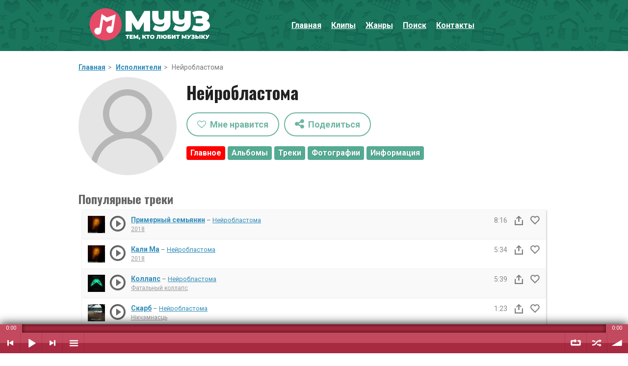

--- FILE ---
content_type: text/html; charset=cp1251
request_url: https://myyz.ru/artist/544793
body_size: 33591
content:
<!DOCTYPE HTML>
<html lang="ru">
<head>
<title>Нейробластома – слушать онлайн бесплатно на сайте Myyz.ru</title>
<meta name="description" content="На музыкальном портале Мууз.ру вы можете бесплатно слушать песни исполнителя Нейробластома в хорошем качестве" />
<meta name="keywords" content="" />
<meta name="viewport" content="width=device-width, initial-scale=1" />
<link rel="canonical" href="https://myyz.ru/artist/544793" />
<link rel='shortcut icon' type='image/x-icon' href='/favicon.ico' />
<link rel='stylesheet' href='/css/font-awesome.min.css' type='text/css' media='all'/>
<link rel='stylesheet' href='/style.css' type='text/css' media='all'/>

<link rel='stylesheet' href='/css/theme1.css' type='text/css' media='all'/><link rel='stylesheet' href='https://fonts.googleapis.com/css?family=Oswald:400,500,700%7CRoboto:400,500,700' type='text/css' media='all'/>


<script src="/js/jquery-2.1.4.min.js"></script>
<script src="/js/jquery.pjax.js"></script>

<script src="/js/jquery.magnific-popup.min.js"></script>
<link rel="stylesheet" href="/js/magnific-popup.css">

<script>
ad = "18-191-60-194";
cdn = "2cdn-ru";
</script>

<script src="/js/soundmanager2.js"></script>
<script src="/js/bar-ui3.js"></script><link rel="stylesheet" href="/js/bar-ui.css" />

<script>
soundManager.setup({url:'/js/swf'});
soundManager.setup({debugMode: false});
soundManager.setup({debugFlash: false});
</script>

<link href="/js/ztip.css" rel="stylesheet" />
<script src="/js/ztip.js"></script>

<script>
function like_song(ids,al,ar,us) {
$.ajax({
type: 'POST',
url: '/actions/like_song.php',
data: {ids:ids, al:al, ar:ar, us:us},
success: function(data) {
change_like(data);
},
error:  function(xhr, str){
alert('Ошибка. Пожалуйста, попробуйте позже.');
//alert('Ошибка: ' + xhr.responseCode);
}
});
}
</script>


<script>
function change_like(nstp) {
ns_tp_arr = nstp.split(',');
ns = ns_tp_arr[0];
tp = ns_tp_arr[1];

if (tp == 1) {
$('#like_song_'+ns).attr('src', '/images/like_c.png');
$('#like_song_'+ns).addClass('like_add');
}
else if (tp == 0) {
$('#like_song_'+ns).attr('src', '/images/like.png');
$('#like_song_'+ns).removeClass('like_add');
}
}
</script>

<script>
$(function () {
    $(document).pjax("a:not('[no-data-pjax]')", "#content", {
        fragment: "#content",
		timeout: 50000
    });
});
</script>


<script>
function call_auth_profile() {
$('#auth_result').html("<div style='text-align:left;'><img src='/images/load.gif'/></div>");
var msg   = $('#form_profile').serialize();
$.ajax({
type: 'POST',
url: '/actions/profile_auth.php',
data: msg,
success: function(data) {
$('#auth_result').html(data);
},
error:  function(xhr, str){
alert('Ошибка. Пожалуйста, попробуйте позже.');
}
});
$('#auth_profile_form').remove();
}
</script>
<script>
function call_recovery_profile() {
$('#recovery_result').html("<div style='text-align:left;'><img src='/images/load.gif'/></div>");
var msg   = $('#form_recovery').serialize();
$.ajax({
type: 'POST',
url: '/actions/profile_recovery.php',
data: msg,
success: function(data) {
$('#recovery_result').html(data);
},
error:  function(xhr, str){
alert('Ошибка. Пожалуйста, попробуйте позже.');
}
});
$('#recovery_profile_form').remove();
}
</script>


<script>
function call_exit_profile() {
$('#exit_result').html("<div style='text-align:left;'><img src='/images/load.gif'/></div>");
var msg   = $('#form_profile_exit').serialize();
$.ajax({
type: 'POST',
url: '/actions/profile_exit.php',
data: msg,
success: function(data) {
$('#exit_result').html(data);
},
error:  function(xhr, str){
alert('Ошибка. Пожалуйста, попробуйте позже.');
}
});

$('#profile_buttons').remove();
}
</script>

<script>
function show_recovery() {
$('#auth_profile_form').remove();
$('#auth_result').remove();
$("#recovery_profile_form").css("display", "inline");
}
</script>


<script>
function call_add_playlist() {
$('#add_playlist').html("<div style='text-align:left;'><img src='/images/load.gif'/></div>");
var msg   = $('#form_add_playlist').serialize();
$.ajax({
type: 'POST',
url: '/actions/add_playlist.php',
data: msg,
success: function(data) {
$('#add_playlist').html(data);
},
error:  function(xhr, str){
alert('Ошибка. Пожалуйста, попробуйте позже.');
}
});
$('#form_add_playlist').remove();
}
</script>
<script>
function load_playlist(tr) {
$('#all_playlist').html("<div style='text-align:center;'><img src='/images/load.gif'/></div>");

$.magnificPopup.open({
tClose: 'Закрыть (Esc)',
tLoading: 'Загрузка...',
tError: 'Ошибка загрузки.',
items: {
src: '#add_in_playlist',
type: 'inline'
}
});

setTimeout(function() {
add_in_playlist(tr);
}, 1000);
}
</script>


<script>
function add_in_playlist(tr) {
$.ajax({
type: 'POST',
url: '/actions/all_playlist.php',
data: {tr:tr},
success: function(data) {
$('#all_playlist').html(data);
},
error:  function(xhr, str){
alert('Ошибка загрузки плейлистов. Пожалуйста, попробуйте позже.');
}
});
}
</script>


<script>
function choose_playlist(tr,pl) {
$('#all_playlist').html("<div style='text-align:center;'><img src='/images/load.gif'/></div>");
setTimeout(function() {
$.post("/actions/choose_playlist.php", {tr:tr, pl:pl})
.done(function(data) {
add_in_playlist(tr);
});
}, 1000);
}
</script>


<script>
function del_from_playlist(tr,pl) {
$('#all_playlist').html("<div style='text-align:center;'><img src='/images/load.gif'/></div>");
setTimeout(function() {
$.post("/actions/del_from_playlist.php", {tr:tr, pl:pl})
.done(function(data) {
add_in_playlist(tr);
});
}, 1000);
}
</script>


<script>
function go_url(link) {
$.magnificPopup.close();
$.pjax({url: link, container: '#content', fragment: '#content', timeout: 50000});
}
</script>

<script>
function go_url_blank(link) {
window.open(link, '_blank');
}
</script>

<script>
function click_id(id) {
$('#'+id)[0].click();
}
</script>



<script>
function clear_playlist() {
$('.sm2-playlist-wrapper .sm2-playlist-bd').empty();
}

function addtrack_playlist(trackName, trackSinger, trackUrl, trackId, ft) {
var trackListItemHtml = '';
trackListItemHtml = '<li><a href="javascript:void(0)" class="' + trackUrl + '" id="' + trackId + '"><b>'+trackName + '</b> – ' + trackSinger + '';

if (ft != "") {
trackListItemHtml = trackListItemHtml + ' feat. '+ft;
}

trackListItemHtml = trackListItemHtml + '</a></li>';

$('.sm2-playlist-wrapper .sm2-playlist-bd').append(trackListItemHtml);
}





function play_song_id(trackId) {

sr = $('#play_sb_'+trackId).find('img').attr('src');

if (sr == '/images/play_song.png') {
if ($('#play_sb_'+trackId).hasClass('on_paused')) {
soundManager.resumeAll();
$('.play_sb').removeClass('on_paused');
$('#play_sb_'+trackId).addClass('on_paused');
}
else {
new_playlist_and_play();
$('#play-pause').prop('onclick',null).off('click');
$('#play-pause').attr('href', '#play');
document.getElementById(trackId).click();
window.sm2BarPlayers[0].actions.menu_update();
$('.play_sb').removeClass('on_paused');
$('#play_sb_'+trackId).addClass('on_paused');
}
}

else {
soundManager.pauseAll();
$('.play_sb').removeClass('on_paused');
$('#play_sb_'+trackId).addClass('on_paused');
}
}





function play_song_id_one(id, n, ar, al, u, f) {
sr = $('#play_sb_'+id).find('img').attr('src');

if (sr == '/images/play_song.png') {
if ($('#play_sb_'+id).hasClass('on_paused')) {
soundManager.resumeAll();
$('.play_sb').removeClass('on_paused');
$('#play_sb_'+id).addClass('on_paused');
}
else {
$('.sm2-playlist-bd li').removeClass('selected');
clear_playlist();
addtrack_playlist(n,ar,al+'--'+u,id, f);
$('#play-pause').prop('onclick',null).off('click');
$('#play-pause').attr('href', '#play');
document.getElementById(id).click();
window.sm2BarPlayers[0].actions.menu_update();
$('.play_sb').removeClass('on_paused');
$('#play_sb_'+id).addClass('on_paused');
}
}

else {
soundManager.pauseAll();
$('.play_sb').removeClass('on_paused');
$('#play_sb_'+id).addClass('on_paused');
}
}
</script>


<script>
function load_share() {

$('#share_modal_window_result').html("<div style='text-align:center;'><img src='/images/load.gif'/></div>");

$.magnificPopup.open({
tClose: 'Закрыть (Esc)',
tLoading: 'Загрузка...',
tError: 'Ошибка загрузки.',
items: {
src: '#share_modal_window',
type: 'inline'
}
});

$.ajax({
type: 'POST',
url: '/actions/load_share.php',
data: {p:'m'},
success: function(data) {
$('#share_modal_window_result').html(data);
},
error:  function(xhr, str){
alert('Ошибка загрузки. Пожалуйста, попробуйте позже.');
}
});

}
</script>


<script src="/js/sweetalert.min.js"></script>

<style>
.readmore_link {
text-decoration:none;
border-bottom:1px dashed;
display:inline !important;
width:auto !important;
font-weight:bold;
}


.sm2-bar-ui {
font-size: 15px;
font-family: Roboto, Arial;
}

.sm2-bar-ui .sm2-main-controls,
.sm2-bar-ui .sm2-playlist-drawer {
 background-color: #bb2f49;
 text-align:left;
}
.sm2-bar-ui .sm2-inline-texture {
 background: transparent;
}

.swal-button {
padding:7px 12px;
font-size:16px;
color:#ffffff;
font-weight:bold;
-webkit-border-radius:4px;
-khtml-border-radius:4px;
-moz-border-radius:4px;
border-radius:4px;
text-decoration:none;
background-color:#55aa93 !important;
text-shadow:1px 1px 2px #3e8e78;
border:none;
cursor:pointer;
}

.swal-button:hover {
background-color:#3b806d !important;
}

.white-popup {
position: relative;
background: #FFF;
padding: 20px 35px;
width: auto;
max-width: 600px;
margin: 20px auto;
}
</style>

<script>window.yaContextCb=window.yaContextCb||[]</script>
<script src="https://yandex.ru/ads/system/context.js" async></script>

</head>

<body class="home page page-template page-template-template-portfolio page-template-template-portfolio-php">

<script>!function(){var t=document.createElement("script");t.type="text/javascript",t.async=!0,t.src="https://vk.com/js/api/openapi.js?160",t.onload=function(){VK.Retargeting.Init("VK-RTRG-355472-2lNXu"),VK.Retargeting.Hit()},document.head.appendChild(t)}();</script><noscript><img src="https://vk.com/rtrg?p=VK-RTRG-355472-2lNXu" style="position:fixed; left:-999px;" alt=""/></noscript>
	
	
<div id="page">

<header id="masthead" class="site-header" >
<div class="site-branding" style="background: url(/images/back_top.png) top center repeat; background-color:#19755c;">
<div class="sm2-bar-ui fixed full-width"><div class="sm2-progress" style="background-color:#c3495f;">
    <div class="sm2-row">
    <div class="sm2-inline-time">0:00</div>
     <div class="sm2-progress-bd">
      <div class="sm2-progress-track">
       <div class="sm2-progress-bar"></div>
       <div class="sm2-progress-ball" style="display:none;"><div class="icon-overlay"></div></div>
      </div>
     </div>
     <div class="sm2-inline-duration">0:00</div>
    </div>
   </div><div class="bd sm2-main-controls">

  <div class="sm2-inline-texture"></div>
  <div class="sm2-inline-gradient"></div><div class="sm2-inline-element sm2-button-element">
<a href="#prev" title="Предыдущий" class="sm2-inline-button sm2-icon-previous">Предыдущий</a>
</div><div class="sm2-inline-element sm2-button-element">
<div class="sm2-button-bd"><a href="javascript:void(0)" onclick="return false;" class="sm2-inline-button sm2-icon-play-pause" id="play-pause">Воспроизвести / Пауза</a></div>
</div><div class="sm2-inline-element sm2-button-element">
<a href="#next" title="Следующий" class="sm2-inline-button sm2-icon-next">Следующий</a>
</div><div class="sm2-inline-element sm2-button-element sm2-menu">

  <div class="sm2-button-bd">
<a href="#menu" class="sm2-inline-button sm2-icon-menu">Плейлист</a>
</div></div><div class="sm2-inline-element sm2-inline-status">
  <div class="sm2-playlist">
    <div class="sm2-playlist-target">
     <noscript><p>Включите JavaScript.</p></noscript>
    </div>
   </div></div>  
  
    <div class="sm2-inline-element sm2-button-element">
     <div class="sm2-button-bd">
      <a href="#repeat" title="Повтор плейлиста" class="sm2-inline-button sm2-icon-repeat">Повтор плейлиста</a>
     </div>
    </div>

    <div class="sm2-inline-element sm2-button-element">
     <a href="#shuffle" title="Случайный порядок" class="sm2-inline-button sm2-icon-shuffle">Случайный порядок</a>
    </div>  
  
  
  <div class="sm2-inline-element sm2-button-element sm2-volume">
   <div class="sm2-button-bd">
    <span class="sm2-inline-button sm2-volume-control volume-shade"></span>
    <a href="#volume" class="sm2-inline-button sm2-volume-control">Уровень звука</a>
   </div>
  </div>

 </div>

 <div class="bd sm2-playlist-drawer sm2-element">

  <div class="sm2-inline-texture">
   <div class="sm2-box-shadow"></div>
  </div>


<!-- playlist -->
<div class="sm2-playlist-wrapper"><ul class="sm2-playlist-bd"></ul></div>
<!-- playlist -->



  

 </div>

</div>


<table style="width:100%; max-width:960px; border-collapse:collapse; margin:auto;"><tr><td style="width:1%; text-align:left; padding-left:20px;"><img class="logo_top" src="/images/logo.svg" onclick='go_url("/")' alt="Мууз.ру"/></td><td style="width:60%;" id="top_menu_block"><a class="menu_modal_button modal_link" href="#show_main_menu"><i class="fa fa-bars" aria-hidden="true"></i><span>&nbsp;&nbsp;Меню</span></a><span class="menu_default"><a href="/">Главная</a><a href="/clips.html">Клипы</a><a href="/genre.html">Жанры</a><a href="/search.html">Поиск</a><a href="/contacts.html">Контакты</a></span></td></tr></table>





</div>


</header>

		
<div class="container">

<div style="margin-top:10px;">

<div id="39tdcl71rpmbxk2ovzfi"></div>
<script>
(function() {
	var script = document.createElement("script");
	script.type = "text/javascript";
	script.async = true;
	script.src = "https://gdeklik.ru/b/c/?i=39tdcl71rpmbxk2ovzfi&s=adaptive";
	document.getElementsByTagName("head")[0].appendChild(script);
})();
</script>



</div>







<!-- #masthead -->

<div id="content" class="site-content">

<!-- Yandex.Metrika counter -->
<script>
   (function(m,e,t,r,i,k,a){m[i]=m[i]||function(){(m[i].a=m[i].a||[]).push(arguments)};
   m[i].l=1*new Date();k=e.createElement(t),a=e.getElementsByTagName(t)[0],k.async=1,k.src=r,a.parentNode.insertBefore(k,a)})
   (window, document, "script", "https://mc.yandex.ru/metrika/tag.js", "ym");

   ym(47648521, "init", {
        clickmap:true,
        trackLinks:true,
        accurateTrackBounce:true,
        webvisor:true,
        trackHash:true
   });
</script>
<noscript><div><img src="https://mc.yandex.ru/watch/47648521" style="position:absolute; left:-9999px;" alt="" /></div></noscript>
<!-- /Yandex.Metrika counter -->


<script>
$(document).ready(function() {
$(".tooltips").zTip();
});
</script><script>
function hide_menu() {
	var container, menu;

	container = document.getElementById( 'site-navigation' );
	if ( ! container )
		return;

	menu = container.getElementsByTagName( 'ul' )[0];

	if ( -1 === menu.className.indexOf( 'nav-menu' ) )
		menu.className += ' nav-menu';

if ( -1 !== container.className.indexOf( 'toggled' ) )
container.className = container.className.replace( ' toggled', '' );
}

hide_menu();
</script><script>
$(document).ready(function() {
$('.image_gallery').magnificPopup({
tClose: 'Закрыть (Esc)',
tLoading: 'Загрузка...',
image: {
tError: 'Ошибка загрузки.',
},
delegate: 'img',
type: 'image',
gallery:{
enabled:true,
tPrev: 'Предыдущая',
tNext: 'Следующая',
tCounter: '%curr% из %total%'
}
});
});
</script><script>
$(document).ready(function() {
$('.modal-youtube').magnificPopup({ 
tClose: 'Закрыть (Esc)',
tLoading: 'Загрузка...',
delegate: 'img',
type: 'iframe'
});
});
</script><!-- Yandex.RTB R-A-11974888-3 -->
<script>
window.yaContextCb.push(() => {
    Ya.Context.AdvManager.render({
        "blockId": "R-A-11974888-3",
        "type": "fullscreen",
        "platform": "desktop"
    })
})
</script><!-- Yandex.RTB R-A-11974888-4 -->
<script>
window.yaContextCb.push(() => {
    Ya.Context.AdvManager.render({
        "blockId": "R-A-11974888-4",
        "type": "fullscreen",
        "platform": "touch"
    })
})
</script><!-- Yandex.RTB R-A-11974888-6 -->
<script>
window.yaContextCb.push(() => {
    Ya.Context.AdvManager.render({
        "blockId": "R-A-11974888-6",
        "type": "floorAd",
        "platform": "touch"
    })
})
</script><div id="primary">
<main id="main" class="site-main">




<article class="hentry">

<!-- .entry-header -->

<div class="entry-content">
	


<div class='path'><a href='/'>Главная</a><span class='path_space'>></span> <a href='/artist.html'>Исполнители</a><span class='path_space'>></span> Нейробластома</div><div class='ah'><div class='photo_artist'><img src='/images/default_artist_big.png'/></div><div class='ahi'><h1 id='h1'>Нейробластома</h1><script>
$(document).ready(function() {
$(".tooltips").zTip();
});
</script><script>
function like_artist(ar,us) {
$.ajax({
type: 'POST',
url: '/actions/like_artist.php',
data: {ar:ar, us:us,},
success: function(data) {
change_like_artist(data);
},
error:  function(xhr, str){
alert('Ошибка. Пожалуйста, попробуйте позже.');
}
});
}
</script><script>
function change_like_artist(natp) {
na_tp_arr = natp.split('-');
natp2 = na_tp_arr[0];
natp_num = na_tp_arr[1];


na_tp_arr2 = natp2.split(',');
na = na_tp_arr2[0];
tp = na_tp_arr2[1];

if (tp == 1) {
$('#like_artist_'+na).removeClass('fa-heart-o');
$('#like_artist_'+na).addClass('fa-heart');
$('#like_artist_'+na).css('color', '#e64c41');
}
else if (tp == 0) {
$('#like_artist_'+na).addClass('fa-heart-o');
$('#like_artist_'+na).removeClass('fa-heart');
$('#like_artist_'+na).css('color', '#54a892');
}
}
</script><div style='padding-top:10px;'><a href='javascript:void(0)' onclick='return false;' class='share_button tooltips' style='margin-right:10px; margin-bottom:10px;' title='Необходима авторизация'><i class='fa fa-heart-o' aria-hidden='true'></i>&nbsp;&nbsp;Мне нравится</a><a href='#' onclick='load_share(); return false;' title='Поделиться' class='share_button' style='margin-bottom:10px;'><i class='fa fa-share-alt' aria-hidden='true' style='font-size:22px; vertical-align:top;'></i>&nbsp;&nbsp;Поделиться</a><div class='other_menu'><div class='artist_category'><span>Главное</span></div><div class='artist_category'><a href='/albums/544793'>Альбомы</a></div><div class='artist_category'><a href='/tracks/544793'>Треки</a></div><div class='artist_category'><a href='/photos/544793'>Фотографии</a></div><div class='artist_category'><a href='/info/544793'>Информация</a></div></div></div></div></div><div style='clear:both; float:none; padding-top:10px;'></div><script>
$(function(){
$('.play_sb_img').attr('src', '/images/play_song.png');

class_active = ''+$('.sm2-playlist-bd li.selected2 a').attr('class');
class_active_arr = class_active.split('--');
$('#play_sb_img_'+class_active_arr[1]).attr('src', '/images/pause_song.gif');
$('.play_sb').removeClass('on_paused');
$('.'+class_active_arr[1]).addClass('on_paused');

}); 
</script><h2>Популярные треки</h2><div class="song_block" id="song_26200"><div class="sb2"><table style="border-collapse: collapse; border:none; width:100%;"><tr><td style="width:auto; text-align:left; vertical-align:top" class="song_albom_image"><a href="/album/4010" class="alb"><img src="https://2cdn.ru/myyz/images/albums/4010/4010_35.jpg" alt="2018"/></a></td><td style="width:auto; text-align:left; vertical-align:top"><a href="javascript:void(0)" id="play_sb_26200" OnClick="play_song_id('26200'); return false;" class="play_sb 5d2e1764a4075"><img src="/images/play_song.png" id="play_sb_img_5d2e1764a4075" class="play_sb_img" alt="Воспроизвести"/></a></td><td style="width:100%; text-align:left; padding-right:7px; vertical-align:top"><a href="/track/26200" class="song_name">Примерный семьянин</a><span class="artist_name_block"><span class="artist_name_space">&nbsp;–&nbsp;</span><a href="/artist/544793" class="artist_name">Нейробластома</a></span><div class="song_albom_name"><a href="/album/4010">2018</a></div></td><td class="song_time" style="vertical-align:top;">8:16</td><td style="width:auto; white-space:nowrap; padding-right:15px; vertical-align:top;" class="song_add"><a href="javascript:void(0)" class="like"><img src="/images/add.png" class="tooltips" alt="Добавить в плейлист" title="Для добавления в плейлист необходима авторизация"/></a></td><td style="width:auto; white-space:nowrap; vertical-align:top;" class="song_like"><a href="javascript:void(0)" onclick="return false;" class="like"><img src="/images/like.png" id="like_song_26200" class="tooltips" title="Необходима авторизация" alt="Мне нравится"/></a></td></tr></table></div></div><div class="song_block" id="song_26193"><div class="sb3"><table style="border-collapse: collapse; border:none; width:100%;"><tr><td style="width:auto; text-align:left; vertical-align:top" class="song_albom_image"><a href="/album/4010" class="alb"><img src="https://2cdn.ru/myyz/images/albums/4010/4010_35.jpg" alt="2018"/></a></td><td style="width:auto; text-align:left; vertical-align:top"><a href="javascript:void(0)" id="play_sb_26193" OnClick="play_song_id('26193'); return false;" class="play_sb 5d2e12fd72c49"><img src="/images/play_song.png" id="play_sb_img_5d2e12fd72c49" class="play_sb_img" alt="Воспроизвести"/></a></td><td style="width:100%; text-align:left; padding-right:7px; vertical-align:top"><a href="/track/26193" class="song_name">Кали Ма</a><span class="artist_name_block"><span class="artist_name_space">&nbsp;–&nbsp;</span><a href="/artist/544793" class="artist_name">Нейробластома</a></span><div class="song_albom_name"><a href="/album/4010">2018</a></div></td><td class="song_time" style="vertical-align:top;">5:34</td><td style="width:auto; white-space:nowrap; padding-right:15px; vertical-align:top;" class="song_add"><a href="javascript:void(0)" class="like"><img src="/images/add.png" class="tooltips" alt="Добавить в плейлист" title="Для добавления в плейлист необходима авторизация"/></a></td><td style="width:auto; white-space:nowrap; vertical-align:top;" class="song_like"><a href="javascript:void(0)" onclick="return false;" class="like"><img src="/images/like.png" id="like_song_26193" class="tooltips" title="Необходима авторизация" alt="Мне нравится"/></a></td></tr></table></div></div><div class="song_block" id="song_26182"><div class="sb2"><table style="border-collapse: collapse; border:none; width:100%;"><tr><td style="width:auto; text-align:left; vertical-align:top" class="song_albom_image"><a href="/album/4006" class="alb"><img src="https://2cdn.ru/myyz/images/albums/4006/4006_35.jpg" alt="Фатальный коллапс"/></a></td><td style="width:auto; text-align:left; vertical-align:top"><a href="javascript:void(0)" id="play_sb_26182" OnClick="play_song_id('26182'); return false;" class="play_sb 5d2cf3f97f4d8"><img src="/images/play_song.png" id="play_sb_img_5d2cf3f97f4d8" class="play_sb_img" alt="Воспроизвести"/></a></td><td style="width:100%; text-align:left; padding-right:7px; vertical-align:top"><a href="/track/26182" class="song_name">Коллапс</a><span class="artist_name_block"><span class="artist_name_space">&nbsp;–&nbsp;</span><a href="/artist/544793" class="artist_name">Нейробластома</a></span><div class="song_albom_name"><a href="/album/4006">Фатальный коллапс</a></div></td><td class="song_time" style="vertical-align:top;">5:39</td><td style="width:auto; white-space:nowrap; padding-right:15px; vertical-align:top;" class="song_add"><a href="javascript:void(0)" class="like"><img src="/images/add.png" class="tooltips" alt="Добавить в плейлист" title="Для добавления в плейлист необходима авторизация"/></a></td><td style="width:auto; white-space:nowrap; vertical-align:top;" class="song_like"><a href="javascript:void(0)" onclick="return false;" class="like"><img src="/images/like.png" id="like_song_26182" class="tooltips" title="Необходима авторизация" alt="Мне нравится"/></a></td></tr></table></div></div><div class="song_block" id="song_26172"><div class="sb3"><table style="border-collapse: collapse; border:none; width:100%;"><tr><td style="width:auto; text-align:left; vertical-align:top" class="song_albom_image"><a href="/album/4004" class="alb"><img src="https://2cdn.ru/myyz/images/albums/4004/4004_35.jpg" alt="Нікчэмнасць"/></a></td><td style="width:auto; text-align:left; vertical-align:top"><a href="javascript:void(0)" id="play_sb_26172" OnClick="play_song_id('26172'); return false;" class="play_sb 5d2cebda9dfef"><img src="/images/play_song.png" id="play_sb_img_5d2cebda9dfef" class="play_sb_img" alt="Воспроизвести"/></a></td><td style="width:100%; text-align:left; padding-right:7px; vertical-align:top"><a href="/track/26172" class="song_name">Скарб</a><span class="artist_name_block"><span class="artist_name_space">&nbsp;–&nbsp;</span><a href="/artist/544793" class="artist_name">Нейробластома</a></span><div class="song_albom_name"><a href="/album/4004">Нікчэмнасць</a></div></td><td class="song_time" style="vertical-align:top;">1:23</td><td style="width:auto; white-space:nowrap; padding-right:15px; vertical-align:top;" class="song_add"><a href="javascript:void(0)" class="like"><img src="/images/add.png" class="tooltips" alt="Добавить в плейлист" title="Для добавления в плейлист необходима авторизация"/></a></td><td style="width:auto; white-space:nowrap; vertical-align:top;" class="song_like"><a href="javascript:void(0)" onclick="return false;" class="like"><img src="/images/like.png" id="like_song_26172" class="tooltips" title="Необходима авторизация" alt="Мне нравится"/></a></td></tr></table></div></div><div class="song_block" id="song_26904"><div class="sb2"><table style="border-collapse: collapse; border:none; width:100%;"><tr><td style="width:auto; text-align:left; vertical-align:top" class="song_albom_image"><a href="/album/4147" class="alb"><img src="https://2cdn.ru/myyz/images/albums/4147/4147_35.jpg" alt="2019"/></a></td><td style="width:auto; text-align:left; vertical-align:top"><a href="javascript:void(0)" id="play_sb_26904" OnClick="play_song_id('26904'); return false;" class="play_sb 5e0b9a6069690"><img src="/images/play_song.png" id="play_sb_img_5e0b9a6069690" class="play_sb_img" alt="Воспроизвести"/></a></td><td style="width:100%; text-align:left; padding-right:7px; vertical-align:top"><a href="/track/26904" class="song_name">Ночь Сварога</a><span class="artist_name_block"><span class="artist_name_space">&nbsp;–&nbsp;</span><a href="/artist/544793" class="artist_name">Нейробластома</a></span><div class="song_albom_name"><a href="/album/4147">2019</a></div></td><td class="song_time" style="vertical-align:top;">9:00</td><td style="width:auto; white-space:nowrap; padding-right:15px; vertical-align:top;" class="song_add"><a href="javascript:void(0)" class="like"><img src="/images/add.png" class="tooltips" alt="Добавить в плейлист" title="Для добавления в плейлист необходима авторизация"/></a></td><td style="width:auto; white-space:nowrap; vertical-align:top;" class="song_like"><a href="javascript:void(0)" onclick="return false;" class="like"><img src="/images/like.png" id="like_song_26904" class="tooltips" title="Необходима авторизация" alt="Мне нравится"/></a></td></tr></table></div></div><script>
function new_playlist_and_play() {
$('.sm2-playlist-bd li').removeClass('selected');
clear_playlist();addtrack_playlist("Примерный семьянин","Нейробластома", "4010--5d2e1764a4075", "26200", "");addtrack_playlist("Кали Ма","Нейробластома", "4010--5d2e12fd72c49", "26193", "");addtrack_playlist("Коллапс","Нейробластома", "4006--5d2cf3f97f4d8", "26182", "");addtrack_playlist("Скарб","Нейробластома", "4004--5d2cebda9dfef", "26172", "");addtrack_playlist("Ночь Сварога","Нейробластома", "4147--5e0b9a6069690", "26904", "");}
</script><div class='ddiv_pa'><h2 style='padding-top:20px;'>Популярные альбомы</h2><div><div class="album_block" id="albom_4010"><div class="album_block1"><div class="album_block2"><img src='https://2cdn.ru/myyz/images/albums/4010/4010_200.jpg' title='2018' alt='2018' onclick="go_url('/album/4010');" class='album_block_image'/><div class='album_block_info'><div class='album_block_name'><a href='/album/4010'>2018</a></div><div class='albom_block_artist_name'><a href='/artist/544793'>Нейробластома</a></div><div class='albom_block_date'>2018</div></div></div></div></div><div class="album_block" id="albom_4011"><div class="album_block1"><div class="album_block2"><img src='https://2cdn.ru/myyz/images/albums/4011/4011_200.jpg' title='2017' alt='2017' onclick="go_url('/album/4011');" class='album_block_image'/><div class='album_block_info'><div class='album_block_name'><a href='/album/4011'>2017</a></div><div class='albom_block_artist_name'><a href='/artist/544793'>Нейробластома</a></div><div class='albom_block_date'>2017</div></div></div></div></div><div class="album_block" id="albom_4004"><div class="album_block1"><div class="album_block2"><img src='https://2cdn.ru/myyz/images/albums/4004/4004_200.jpg' title='Нікчэмнасць' alt='Нікчэмнасць' onclick="go_url('/album/4004');" class='album_block_image'/><div class='album_block_info'><div class='album_block_name'><a href='/album/4004'>Нікчэмнасць</a></div><div class='albom_block_artist_name'><a href='/artist/544793'>Нейробластома</a></div><div class='albom_block_date'>2019</div></div></div></div></div><div class="album_block" id="albom_4147"><div class="album_block1"><div class="album_block2"><img src='https://2cdn.ru/myyz/images/albums/4147/4147_200.jpg' title='2019' alt='2019' onclick="go_url('/album/4147');" class='album_block_image'/><div class='album_block_info'><div class='album_block_name'><a href='/album/4147'>2019</a></div><div class='albom_block_artist_name'><a href='/artist/544793'>Нейробластома</a></div><div class='albom_block_date'>2019</div></div></div></div></div><div class="album_block" id="albom_4006"><div class="album_block1"><div class="album_block2"><img src='https://2cdn.ru/myyz/images/albums/4006/4006_200.jpg' title='Фатальный коллапс' alt='Фатальный коллапс' onclick="go_url('/album/4006');" class='album_block_image'/><div class='album_block_info'><div class='album_block_name'><a href='/album/4006'>Фатальный коллапс</a></div><div class='albom_block_artist_name'><a href='/artist/544793'>Нейробластома</a></div><div class='albom_block_date'>2016</div></div></div></div></div></div></div><div class='main_text'></div><div id="fdghfhy56htyhngj" style="margin-top:25px;"></div>
<script>
(function() {
	var script = document.createElement("script");
	script.type = "text/javascript";
	script.async = true;
	script.src = "https://gdeklik.ru/b/c/?i=fdghfhy56htyhngj&s=adaptive&k=shanson";
	document.getElementsByTagName("head")[0].appendChild(script);
})();
</script>


	
				</div><!-- .entry-content -->
				</article>
				
				</main>
				<!-- #main -->
			</div>
			<!-- #primary -->
			
		
			
			
			
		</div>
		<!-- #content -->

<div style="margin-bottom:40px;">
<div id="yandex_rtb_R-A-11974888-2"></div>
<script>
window.yaContextCb.push(() => {
    Ya.Context.AdvManager.render({
        "blockId": "R-A-11974888-2",
        "renderTo": "yandex_rtb_R-A-11974888-2"
    })
})
</script>
</div>

</div>
	<!-- .container -->
</div>
<!-- #page -->

<script src='/js/plugins.js'></script>
<script src='/js/scripts.js'></script>



<div style="padding-top:40px; text-align:center;"></div>
<div id="add_in_playlist" class="white-popup mfp-hide">
<div class="header_menu_modal">Добавить в плейлист</div>
<br />
<div id="all_playlist"></div>
</div>


<div id="share_modal_window" class="white-popup mfp-hide">
<div class="header_menu_modal">Поделиться</div>
<br />
<div id="share_modal_window_result"></div>
</div>


<div id="show_main_menu" class="white-popup mfp-hide">
<div class="header_menu_modal">Главное меню</div>
<br>
<ul class="menu_modal"><li><a href="javascript:void(0)" onclick='go_url("/"); return false;'><i class="fa fa-th-large" aria-hidden="true" style="font-size:18px; width:40px;;"></i>Главная</a></li><li><a href="javascript:void(0)" onclick='go_url("/profile.html"); return false;'><i class="fa fa-user" aria-hidden="true" style="font-size:18px; width:40px;;"></i>Мой профиль</a></li><li><a href="javascript:void(0)" onclick='go_url("/clips.html"); return false;'><i class="fa fa-play" aria-hidden="true" style="font-size:18px; width:40px;;"></i>Клипы</a></li><li><a href="javascript:void(0)" onclick='go_url("/genre.html"); return false;'><i class="fa fa-music" aria-hidden="true" style="font-size:18px; width:40px;;"></i>Жанры</a></li><li><a href="javascript:void(0)" onclick='go_url("/search.html"); return false;'><i class="fa fa-search" aria-hidden="true" style="font-size:18px; width:40px;;"></i>Поиск</a></li><li><a href="javascript:void(0)" onclick='go_url("/contacts.html"); return false;'><i class="fa fa-envelope" aria-hidden="true" style="font-size:18px; width:40px;;"></i>Контакты</a></li></ul></div>
<script>
$(document).ready(function() {
$(".modal_link").magnificPopup({
tClose: 'Закрыть (Esc)',
tLoading: 'Загрузка...',
tError: 'Ошибка загрузки.',
type: "inline"
});
});
</script>





</body></html>

--- FILE ---
content_type: text/css
request_url: https://myyz.ru/style.css
body_size: 45641
content:

@font-face {
	font-family:'Genericons';
	src:url('fonts/genericons-regular-webfont.eot');
	src:url('fonts/genericons-regular-webfont.eot?#iefix') format('embedded-opentype'),url('fonts/genericons-regular-webfont.woff') format('woff'),url('fonts/genericons-regular-webfont.ttf') format('truetype'),url('fonts/genericons-regular-webfont.svg#genericonsregular') format('svg');
	font-weight:normal;
	font-style:normal;
}
/*
@font-face {
	font-family:'behance';
	src:url('fonts/behance.eot?61221480');
	src:url('fonts/behance.eot?61221480#iefix') format('embedded-opentype'),url('fonts/behance.woff?61221480') format('woff'),url('fonts/behance.ttf?61221480') format('truetype'),url('fonts/behance.svg?61221480#behance') format('svg');
	font-weight:normal;
	font-style: normal;
}
*/
/*--------------------------------------------------------------1.0 - Reset--------------------------------------------------------------*/
html,body,div,span,applet,object,iframe,h1,h2,h3,h4,h5,h6,p,blockquote,pre,a,abbr,acronym,address,big,cite,code,del,dfn,em,font,ins,kbd,q,s,samp,small,strike,strong,sub,sup,tt,var,dl,dt,dd,ol,ul,li,fieldset,form,label,legend,table,caption,tbody,tfoot,thead,tr,th,td {
	border:0;
	font-family:inherit;
	font-size:100%;
	font-style:inherit;
	font-weight:inherit;
	margin:0;
	outline:0;
	padding:0;
	vertical-align: baseline;
}
html {
	font-size:62.5%;
	/* Corrects text resizing oddly in IE6/7 when body font-size is set using em units http://clagnut.com/blog/348/#c790 */
	overflow-y:scroll;
	/* Keeps page centered in all browsers regardless of content height */
	-webkit-text-size-adjust:100%;
	/* Prevents iOS text size adjust after orientation change,without disabling user zoom */
	-ms-text-size-adjust:100%;
	/* www.456bereastreet.com/archive/201012/controlling_text_size_in_safari_for_ios_without_disabling_user_zoom/ */
}
*,*:before,*:after {
	/* apply a natural box layout model to all elements;see http://www.paulirish.com/2012/box-sizing-border-box-ftw/ */
	-webkit-box-sizing:border-box;
	/* Not needed for modern webkit but still used by Blackberry Browser 7.0;see http://caniuse.com/#search=box-sizing */
	-moz-box-sizing:border-box;
	/* Still needed for Firefox 28;see http://caniuse.com/#search=box-sizing */
	box-sizing:border-box;
}
body {
	background:#fff;
}
article,aside,details,figcaption,figure,footer,header,main,nav,section {
	display:block;
}
ol,ul {
	list-style: none;
}
table {
	/* tables still need 'cellspacing="0"' in the markup */
	border-collapse:separate;
	border-spacing:0;
}
caption,th,td {
	font-weight:normal;
	text-align:left;
}
blockquote:before,blockquote:after,q:before,q:after {
	content:"";
}
blockquote,q {
	quotes:"" "";
}
a:hover,a:active,a:focus {
	outline:0;
}
a img {
	border: 0;
}
/*--------------------------------------------------------------2.0 Responsive Grid--------------------------------------------------------------*/
.container {
	margin:0 20px;
}
.column {
	margin-bottom:1em;
}
@media (min-width:1024px) {
	.column {
			float:left;
			margin-bottom:0;
			padding:0 15px;
	}
	.column.full {
		width:100%;
		float:none !Important;
	}
	.column.five-sixths {
		width:83.4%;
	}
	.column.four-fifths {
		width:80%;
	}
	.column.three-fourths {
		width:75%;
	}
	.column.two-thirds {
		width:66.7%;
	}
	.column.half {
		width:50%;
	}
	.column.third {
		width:33.3%;
	}
	.column.fourth {
		width:25%;
	}
	.column.fifth {
		width:20%;
	}
	.column.sixth {
		width:16.6%;
	}
	.column.flow-opposite {
		float:right;
	}
	.column.centered {
			margin-left:15%;
			width:70%;
	}
}
@media (min-width:1090px) {
	.container {
			margin:0 auto;
			width: 960px;
	}
}
/*--------------------------------------------------------------3.0 Typography--------------------------------------------------------------*/
body {
	/*letter-spacing:1px;*/
}
body,button,input,select,textarea {
	color:#666666;
	font-family:inherit;
	font-size:14px;
	line-height:1.4;
	word-wrap:break-word;
	/*
	-webkit-hyphens:auto;
	 -moz-hyphens:auto;
	 -ms-hyphens:auto;
			hyphens:auto;
	*/
}
h1,h2,h3,h4,h5,h6 {
	font-weight:700;
	margin-top:10px;
	margin-bottom:10px;
}
h1 {
	font-size:32px;
	color:#222222;
	/*line-height:34px;*/
}
h2 {
	font-size:24px;
	line-height:26px;
	color:#666666 !important;
}
h3 {
	font-size:18px;
	line-height:20px;
	color:#666666 !important;
}
h4 {
	font-size:18px;
	line-height:20px;
	color:#666666 !important;
}
h5 {
	font-size:14px;
}
h6 {
	font-size:12px;
}
p {
	margin-bottom:1.5em;
}
p:last-child {
	margin-bottom:0;
}
b,strong {
	font-weight:bold;
}
dfn,cite,em,i {
	font-style:italic;
}
blockquote {
	border-left:5px solid #ffd700;
	margin-bottom:20px;
	padding:10px 20px;
}
address {
	font-style:italic;
	margin-bottom:1.5em;
}
pre {
	background:#eee;
	font-family:"Courier 10 Pitch",Courier,monospace;
	font-size:15px;
	line-height:1.6;
	margin-bottom:1.6em;
	max-width:100%;
	overflow:auto;
	padding:1.6em;
}
code,kbd,tt,var {
	background:#eee;
	color:#222;
	font:15px Monaco,Consolas,"Andale Mono","DejaVu Sans Mono",monospace;
	padding:0;
	white-space:normal;
}
abbr,acronym {
	border-bottom:1px dotted #666;
	cursor:help;
}
mark,ins {
	background:#fff9c0;
	text-decoration:none;
}
sup,sub {
	font-size:75%;
	height:0;
	line-height:0;
	position:relative;
	vertical-align:baseline;
}
sup {
	bottom:1ex;
}
sub {
	top:.5ex;
}
small {
	font-size:75%;
}
big {
	font-size: 125%;
}
/*--------------------------------------------------------------4.0 Elements--------------------------------------------------------------*/
hr {
	background-color:#e5e5e5;
	border:0;
	height:1px;
	margin-bottom:1.5em;
	margin-top: 1.5em;
}
img {
	height:auto;
	/* Make sure images are scaled correctly. */
	max-width:100%;
	/* Adhere to container width. */
}
ul,ol {
	margin:0 0 1.5em 3em;
}
ul {
	list-style:disc;
}
ol {
	list-style:decimal;
}
li>ul,li>ol {
	margin-bottom:0;
	margin-left:1.5em;
}
dt {
	font-weight:bold;
	color:#0a0700;
}
dd {
	margin-bottom:1.5em;
}
figure {
	margin:0;
}
table {
	border-collapse:collapse;
	border-spacing:0;
	/*
	border-top:1px solid #ccc;
	border-bottom:1px solid #ccc;
	*/
	/*
	
	line-height:2;
	margin-bottom:40px;
	*/
	/*width:100%;*/
}
table th {
	font-weight:bold;
	padding:10px 10px 10px 0;
	text-align:left;
}
table td {
text-align:center;
/*
	padding:10px 10px 10px 0;
	*/
}
table tr {
/*
	border-top:1px solid #ccc;
	border-bottom: 1px solid #ccc;
*/
}

/*--------------------------------------------------------------6.0 Header--------------------------------------------------------------*/
html {
	/*border:12px solid #111;*/
}
.site-header {
/*
	padding-top:2em;
	padding-bottom:1em;
	*/
}
.header-image {
/*
	margin-top:1em;
	text-align:center;
	margin-bottom: 2em;
	*/
}
/*--------------------------------------------------------------6.1 Links--------------------------------------------------------------*/
a {
	/*color:inherit;*/
	/*text-decoration:none;*/
	-webkit-transition:all 0.2s ease-in-out;
	-moz-transition:all 0.2s ease-in-out;
	-o-transition:all 0.2s ease-in-out;
	transition:all 0.2s ease-in-out;
	color: #2e8bb9;
}
a:visited {
	/*color:#666666;*/
}
a:hover {
	/*color:#ccc;*/
	text-decoration:none;
	-webkit-transition:all 0.2s ease-in-out;
	-moz-transition:all 0.2s ease-in-out;
	-o-transition:all 0.2s ease-in-out;
	transition:all 0.2s ease-in-out;
}
a:active,a:focus {
	text-decoration: none;
}
/*--------------------------------------------------------------6.2 Logo and Title--------------------------------------------------------------*/
.site-branding {
	/*margin-bottom:1em;*/
	padding-top:1em;
	text-align:center;
	padding-bottom: 1em;
	box-sizing: none !important;
}
.site-title {
	font-family:'Quattrocento Sans',sans-serif;
	font-size:60px;
	font-weight:300;
	letter-spacing:2px;
	line-height:1;
	margin-top:25px;
	margin-bottom:20px;
	text-transform:uppercase;
}
.site-title a {
		text-decoration:none;
}
.site-description {
	font-size:14px;
	font-style:italic;
	font-weight:300;
	margin-top:-15px;
	margin-bottom:35px;
	padding-top: 0;
}
/*--------------------------------------------------------------6.3 Menus--------------------------------------------------------------*/
.menu {
	display:table;
	margin:0 auto;
}
.main-navigation {
	/*background-color:#fff;*/
	font-size:26px;
	font-weight:bold !important;
	letter-spacing:0px !important;
	padding:10px 0;
	/*border-top:1px solid;*/
	/*border-bottom:1px solid;*/
	text-transform:uppercase;
}
.main-navigation a {
		text-decoration:underline !important;
		text-transform:none;
		font-size:18px;
		color:#ffffff;
		/*text-transform:uppercase;*/
		font-weight:bold;
}

.main-navigation a:hover {
		text-decoration:none !important;
}
.main-navigation ul {
	list-style:none;
	margin:0 auto;
	padding:3px 0;
}
.main-navigation li {
	display:inline;
	float:left;
	margin:0 0.6em;
	position:relative;
}
.main-navigation ul ul {
	display:none;
	text-transform:none;
	box-shadow:none;
	opacity:0.9;
	float:left;
	left:-1em;
	padding:0.5em 1em;
	position:absolute;
	top:1.5em;
	z-index:99999;
	padding-top:35px;
	transition:all 0.3s;
	font-weight:400;
  background-color:#fff;
}
.main-navigation ul ul li {
	margin:0;
	width:150px;
}
.main-navigation ul li:hover>ul {
	display: block;
}
/* Small menu */
.menu-toggle {
	display: none;
}
/* Paging Navigation */
.pagination {
	clear:both;
	padding:15px 15px 30px 15px;
	overflow:hidden;
	text-align:center;
}
.pagination a {
	padding:5px 10px;
	margin-right:2px;
	background:#ccc;
	color:#fff;
	text-decoration:blink;
}
.pagination a:hover,.pagination .current {
	padding:5px 10px;
	margin-right:2px;
	background:#ffd700;
	color:#fff;
}
.site-main .comment-navigation,.site-main .paging-navigation {
	margin:15px 0 30px;
	overflow:hidden;
}
.site-main .post-navigation {
	margin:15px 0 0px;
	overflow:hidden;
}
.paging-navigation {
	padding:0 15px;
}
.comment-navigation .nav-previous,.paging-navigation .nav-previous,.post-navigation .nav-previous {
	float:left;
	width:50%;
	padding-bottom:2.5em;
}
.comment-navigation .nav-next,.paging-navigation .nav-next,.post-navigation .nav-next {
	float:right;
	text-align:right;
	width: 50%;
}
/*--------------------------------------------------------------7.0 Accessibility--------------------------------------------------------------*/
/* Text meant only for screen readers */
.screen-reader-text {
	clip:rect(1px,1px,1px,1px);
	position:absolute !important;
}
.screen-reader-text:hover,.screen-reader-text:active,.screen-reader-text:focus {
	background-color:#f1f1f1;
	border-radius:3px;
	box-shadow:0 0 2px 2px rgba(0,0,0,0.6);
	clip:auto !important;
	color:#21759b;
	display:block;
	font-size:14px;
	font-weight:bold;
	height:auto;
	left:5px;
	line-height:normal;
	padding:15px 23px 14px;
	text-decoration:none;
	top:5px;
	width:auto;
	z-index: 100000;
	/* Above WP toolbar */
}
/*--------------------------------------------------------------8.0 Alignments--------------------------------------------------------------*/
.alignleft {
	display:inline;
	float:left;
	margin:0.5em 1.5em 1em 0;
}
.alignright {
	display:inline;
	float:right;
	margin:0.5em 0 1em 1.5em;
}
.aligncenter {
	clear:both;
	display:block;
	margin: 0 auto;
}
/*--------------------------------------------------------------9.0 Clearings--------------------------------------------------------------*/
.clear:before,.clear:after,.entry-content:before,.entry-content:after,.comment-content:before,.comment-content:after,.site-header:before,.site-header:after,.site-content:before,.site-content:after,.site-footer:before,.site-footer:after {
	content:'';
	display:table;
}
.clear:after,.entry-content:after,.comment-content:after,.site-header:after,.site-content:after,.site-footer:after {
	clear:both;
}
.clear {
	*zoom: 1;
}
/*--------------------------------------------------------------10.0 Widgets--------------------------------------------------------------*/
.widget-area {
}
.widget {
	border:0;
	margin:0 0 2em 0;
	padding:0;
	word-wrap:break-word;
}
.widget a {
	text-decoration:none;
}
.widget ul {
	list-style:none;
	margin-left:0;
}
.widget-title {
	font-size:14px;
	font-weight:700;
	letter-spacing:4px;
	list-style:none;
	margin-top:0;
	margin-left:0;
	margin-bottom:1em;
	text-transform:uppercase;
	text-align:left;
}
.widget-title a {
		text-decoration: none;
}
/* Make sure select elements fit in widgets */
.widget select {
	max-width: 100%;
}
/* Search widget */
.widget_search .search-submit {
	display:none;
}
.widget_search input[type="search"] {
	/*width: 70%;*/
}
.widget_recent_comments ul li:before, .widget_categories ul li:before, .widget_archive ul li:before, .widget_links ul li:before, .widget_meta ul li:before, .widget_pages ul li:before, .widget_recent_entries ul li:before {
	content: "\f105";
	font-family: FontAwesome;
	margin-right: 5px;
}
.widget a {color:inherit;}
/*--------------------------------------------------------------11.0 Site Content--------------------------------------------------------------*/
#primary,#secondary {
	/*padding-top: 2em;*/
}
/*--------------------------------------------------------------11.1 Posts and pages--------------------------------------------------------------*/
.sticky {
}
.bypostauthor {
}
.hentry {
	margin: 0 0 3.5em;
}
.single-post .hentry {
    margin: 0 0 1.5em;
}
/* Thumbnail */
.entry-thumbnail {
	padding:1em 0 0em 0;
}
.single-portfolio .entry-thumbnail {
	padding: 2em 0 1.5em 0;
}
/* Entry Title */
.entry-title {
	font-weight:700;
	font-size:20px;
	letter-spacing:2px;
	line-height:1.4;
	margin-top:0;
	margin-bottom:0;
	text-transform:uppercase;
}
.entry-title a {
		text-decoration:none;
	color:#222;
}
.entry-title a:hover {
		color: #ccc !important;
}
/* Entry Content */
.entry-content {
	white-space:normal;
}
.entry-content p:last-child {
	margin-bottom:0;
}
a.more-link {
	position:relative;
	text-decoration:none;
	font-style:italic;
	text-transform:lowercase;
	margin-left:3px;
}
a.more-links:before {
	content:'...';
	text-decoration:none;
	margin-right:3px;
}
a.more-link {
	text-decoration:underline;
}
.entry-content ul li,.entry-content ol li,#comments ul li,#comments ul li {
	margin-bottom:12px;
}
.page-content,.entry-content,.entry-summary {
	margin:1em 0;
}
.no-results .page-content {
	margin:1.5em 0;
	padding-bottom: 1em;
}
/* Entry Meta */
.entry-meta {
	font-size:13px;
	font-style:italic;
	font-weight:300;
	letter-spacing:1px;
	;
}
.entry-meta a {
		color:#7f7f7f !important;
		text-decoration:none;
}
	.entry-meta a:hover {
			text-decoration:underline;
}
.entry-meta .comments-link:before {
	content:" - ";
}
.byline,.updated {
	display:none;
}
.single .byline,.group-blog .byline {
	display: inline;
}
/* Page Links */
.page-links {
	clear:both;
	margin:0 0 1.5em;
	word-spacing: 18px;
}
/* Entry Footer */
.entry-footer {
	font-style:italic;
	padding-top:1em;
	padding-bottom:0.5em;
}
.single-portfolio .entry-footer {
	padding:0;
}
.entry-footer a {
		color:#7f7f7f !important;
		text-decoration:none;
}
.entry-footer a:hover {
		text-decoration:underline;
}
.blog .entry-footer,.search-results .entry-footer,.archive .entry-footer {
	padding-bottom:2em;
}
.page .entry-footer {
	border-bottom:0;
}
.entry-meta {
	margin-top: 5px;
}
/* Entry Navigation */
.meta-nav {
	font-size:13px;
}
.nav-links a {
	text-decoration: none;
}
/* Archives Page */
.page-header {
	margin-bottom:1.5em;
}
.page-title {
	line-height:1;
	margin-top:0;
	text-transform:capitalize;
}
.page-title:before {
	content:"#";
}
.page-header p {
	font-style:italic;
	margin-bottom: 0.5em;
}
/* 404 Page */
.error-404 .widget,.error-404 .widget-title {
	text-align:left;
	border: 0;
}
/* Go to top */
.smoothup {
	bottom:22px;
	display:none;
	position:fixed;
	right:10px;
	transition:all 0.2s ease-in-out 0s;
}
a.smoothup {
		text-decoration: none;
}
/*--------------------------------------------------------------11.2 Asides--------------------------------------------------------------*/
.blog .format-aside .entry-title,.archive .format-aside .entry-title {
	display: none;
}
/*--------------------------------------------------------------11.3 Gallery--------------------------------------------------------------*/
.blog .format-gallery .entry-thumbnail,.archive .format-gallery .entry-thumbnail,.single-post .format-gallery .entry-thumbnail {
	display: none;
}
/*--------------------------------------------------------------11.4 Image--------------------------------------------------------------*/
.blog .format-image .entry-thumbnail,.archive .format-image .entry-thumbnail,.single-post .format-image .entry-thumbnail {
	display: none;
}
/*--------------------------------------------------------------11.5 Comments--------------------------------------------------------------*/
.comment-list {
	list-style:none;
	margin-left:0;
}
.comment-body {
	border-bottom:1px solid #f2f2f2;
	padding:20px 0;
}
.comment-author {
	float:left;
}
.comment-author img {
		-webkit-border-radius:50%;
		-moz-border-radius:50%;
		-ms-border-radius:50%;
		-o-border-radius:50%;
		border-radius:50%;
		display:block;
}
.comment-meta {
	padding-bottom:20px;
}
.comment-meta .fn {
		color:#24282d;
		font-weight:900;
		font-style:normal;
		text-transform:uppercase;
}
	.comment-meta .fn a {
			color:#404040;
			text-decoration:none;
}
.comment-meta-details {
	color:#7f8d8c;
	font-size:0.90em;
	font-style:italic;
	line-height:1.3;
	padding-top:5px;
	text-align:center;
	text-align:left;
}
.comment-meta-details a {
		text-decoration:none;
}
.comment-content {
	margin-left:80px;
}
.comment-content a {
		word-wrap:break-word;
}
.comment-list .children {
	list-style:none;
	margin-left:80px;
	position:relative;
}
.comment-list .children .depth-5 {
		padding-top: 30px;
}
/*--------------------------------------------------------------12.0 Footer--------------------------------------------------------------*/
.site-footer {
	padding:2em 0;
	text-align:center;
	background-color:#333;
	color:#999;
}
.site-footer a {
	text-decoration:none;
	color: #999;
}
/*--------------------------------------------------------------13.0 Infinite scroll--------------------------------------------------------------*/
/* Globally hidden elements when Infinite Scroll is supported and in use. */
.infinite-scroll .paging-navigation,/* Older / Newer Posts Navigation (always hidden) */
.infinite-scroll.neverending .site-footer {
	/* Theme Footer (when set to scrolling) */
	display:none;
}
/* When Infinite Scroll has reached its end we need to re-display elements that were hidden (via .neverending) before */
.infinity-end.neverending .site-footer {
	display: block;
}
/*--------------------------------------------------------------14.0 Media--------------------------------------------------------------*/
.page-content img.wp-smiley,.entry-content img.wp-smiley,.comment-content img.wp-smiley {
	border:none;
	margin-bottom:0;
	margin-top:0;
	padding: 0;
}
/* Make sure embeds and iframes fit their containers */
embed,iframe,object {
	max-width: 100%;
}
/*--------------------------------------------------------------14.1 Captions--------------------------------------------------------------*/
.wp-caption {
	margin-bottom:1.5em;
	max-width:100%;
}
.wp-caption img[class*="wp-image-"] {
		display:block;
		margin:0 auto;
}
.wp-caption-text {
	font-style:italic;
	line-height:24px;
	text-align:center;
}
.wp-caption .wp-caption-text {
	margin: 1em 0;
}
/*--------------------------------------------------------------14.2 Galleries--------------------------------------------------------------*/
.gallery {
	margin-bottom:1.5em;
}
.gallery-item {
	display:inline-block;
	margin-bottom:10px;
	padding-right:2.6%;
	text-align:center;
	vertical-align:top;
	width:100%;
}
.gallery-item img {
		height:auto;
		width:100%;
}
.gallery-columns-2 .gallery-item {
	max-width:50%;
}
.gallery-columns-3 .gallery-item {
	max-width:33.33%;
}
.gallery-columns-4 .gallery-item {
	max-width:25%;
}
.gallery-columns-5 .gallery-item {
	max-width:20%;
}
.gallery-columns-6 .gallery-item {
	max-width:16.66%;
}
.gallery-columns-7 .gallery-item {
	max-width:14.28%;
}
.gallery-columns-8 .gallery-item {
	max-width:12.5%;
}
.gallery-columns-9 .gallery-item {
	max-width:11.11%;
}
.gallery-caption {
	display: none;
}
/*--------------------------------------------------------------15.0 Shortcodes--------------------------------------------------------------*/
/*--------------------------------------------------------------15.1 Responsive Slider--------------------------------------------------------------*/
/* Browser Resets*********************************/
.flex-container a:active,.flexslider a:active,.flex-container a:focus,.flexslider a:focus {
	outline:none;
}
.slides,.flex-control-nav,.flex-direction-nav {
	margin:0;
	padding:0;
	list-style: none;
}
/* Icon Fonts*********************************/
/* FlexSlider Necessary Styles*********************************/
.flexslider {
	margin:0;
	padding:0;
}
.flexslider .slides>li {
	display:none;
	-webkit-backface-visibility: hidden;
}
/* Hide the slides before the JS is loaded. Avoids image jumping */
.flexslider .slides img {
	width:100%;
	display:block;
}
.flex-pauseplay span {
	text-transform: capitalize;
}
/* Clearfix for the .slides element */
.slides:after {
	content:".";
	display:block;
	clear:both;
	visibility:hidden;
	line-height:0;
	height:0;
}
html[xmlns] .slides {
	display:block;
}
* html .slides {
	height: 1%;
}
/* No JavaScript Fallback */
/* If you are not using another script,such as Modernizr,make sure you * include js that eliminates this class on page load */
.no-js .slides>li:first-child {
	display: block;
}
/* FlexSlider Default Theme*********************************/
.flexslider {
	margin:0 0 30px;
	background:#fff;
	position:relative;
	zoom:1;
}
.flex-viewport {
	max-height:2000px;
	-webkit-transition:all 1s ease;
	-moz-transition:all 1s ease;
	-o-transition:all 1s ease;
	transition:all 1s ease;
}
.loading .flex-viewport {
	max-height:300px;
}
.flexslider .slides {
	zoom:1;
}
.carousel li {
	margin-right: 5px;
}
/* Direction Nav */
.flex-direction-nav {
	*height:0;
}
.flex-direction-nav a {
	text-decoration:none;
	display:block;
	width:40px;
	height:40px;
	margin:-20px 0 0;
	position:absolute;
	top:50%;
	z-index:10;
	overflow:hidden;
	opacity:0;
	cursor:pointer;
	-webkit-transition:all .3s ease;
	-moz-transition:all .3s ease;
	transition:all .3s ease;
}
.flex-direction-nav .flex-prev {
	left:-50px;
}
.flex-direction-nav .flex-next {
	right:-50px;
	text-align:right;
}
.flexslider:hover .flex-prev {
	opacity:1;
	left:0;
	color:#64625a;
}
.flexslider:hover .flex-next {
	opacity:1;
	right:0;
	color:#64625a;
}
.flexslider:hover .flex-next:hover,.flexslider:hover .flex-prev:hover {
	opacity:1;
}
.flex-direction-nav .flex-disabled {
	opacity:0!important;
	filter:alpha(opacity=0);
	cursor:default;
}
.flex-direction-nav a:before {
	font-family:"Genericons";
	font-size:40px;
	line-height:1;
	display:inline-block;
	content:'\f503';
}
.flex-direction-nav a.flex-next:before {
	content: '\f501';
}
/* Pause/Play */
.flex-pauseplay a {
	display:block;
	width:20px;
	height:20px;
	position:absolute;
	bottom:5px;
	left:10px;
	opacity:0.8;
	z-index:10;
	overflow:hidden;
	cursor:pointer;
	color:#000;
}
.flex-pauseplay a:before {
	font-family:"flexslider-icon";
	font-size:20px;
	display:inline-block;
	content:'\f004';
}
.flex-pauseplay a:hover {
	opacity:1;
}
.flex-pauseplay a.flex-play:before {
	content: '\f003';
}
/* Control Nav */
.flex-control-nav {
	display:none;
	width:100%;
	position:absolute;
	bottom:-40px;
	text-align:center;
}
.flex-control-nav li {
	margin:0 6px;
	display:inline-block;
	zoom:1;
	*display:inline;
}
.flex-control-paging li a {
	width:11px;
	height:11px;
	display:block;
	background:#666;
	background:rgba(0,0,0,0.5);
	cursor:pointer;
	text-indent:-9999px;
	-webkit-border-radius:20px;
	-moz-border-radius:20px;
	-o-border-radius:20px;
	border-radius:20px;
	-webkit-box-shadow:inset 0 0 3px rgba(0,0,0,0.3);
	-moz-box-shadow:inset 0 0 3px rgba(0,0,0,0.3);
	-o-box-shadow:inset 0 0 3px rgba(0,0,0,0.3);
	box-shadow:inset 0 0 3px rgba(0,0,0,0.3);
}
.flex-control-paging li a:hover {
	background:#333;
	background:rgba(0,0,0,0.7);
}
.flex-control-paging li a.flex-active {
	background:#000;
	background:rgba(0,0,0,0.9);
	cursor:default;
}
.flex-control-thumbs {
	margin:5px 0 0;
	position:static;
	overflow:hidden;
}
.flex-control-thumbs li {
	width:25%;
	float:left;
	margin:0;
}
.flex-control-thumbs img {
	width:100%;
	display:block;
	opacity:.7;
	cursor:pointer;
}
.flex-control-thumbs img:hover {
	opacity:1;
}
.flex-control-thumbs .flex-active {
	opacity:1;
	cursor:default;
}
@media screen and (max-width:860px) {
	.flex-direction-nav .flex-prev {
		opacity:1;
		left:10px;
	}
	.flex-direction-nav .flex-next {
		opacity:1;
		right:10px;
	}
}
.slide-title {
	display: none;
}
/*--------------------------------------------------------------15.2 Dropcap--------------------------------------------------------------*/
.dropcap {
	float:left;
	font-size:52px;
	font-weight:bold;
	line-height:0.8;
	padding: 0 6px 0 0;
}
/*--------------------------------------------------------------15.3 Buttons--------------------------------------------------------------*/
.button {
	color:#fff;
	cursor:pointer;
	display:inline-block;
	margin:0 0 1em;
	padding:10px 15px;
	text-align:center;
}
a.button {
		text-decoration:none;
}
	a:hover.button {
			color:#fff;
			opacity: 0.6;
}
/* Colors */
.grey {
	background-color:#ccc;
}
.yellow {
	background-color:#FBCB43;
}
.green {
	background-color:#34B67A;
}
.red {
	background-color:#E57368;
}
.blue {
	background-color:#77A7FB;
}
.purple {
	background-color:#955BA5;
}
.black {
	background-color: #202020;
}
/* Size */
.extra-small {
	font-size:12px;
	padding:5px 10px;
}
.small {
	font-size:14px;
	padding:10px 15px;
}
.medium {
	font-size:16px;
	padding:15px 20px;
}
.large {
	font-size:18px;
	padding:20px 25px;
}
.extra-large {
	font-size:20px;
	padding: 25px 30px;
}
/* Type */
.square {
	border-radius:0;
}
.round {
	border-radius:3px;
}
.pill {
	border-radius: 30px;
}
/* Display */
.inline {
	display:inline;
}
.block {
	display: block;
}
/*--------------------------------------------------------------15.4 Alerts--------------------------------------------------------------*/
.alert {
	color:#fff;
	font-size:18px;
	margin:0 0 1em;
	padding:3% 5%;
	text-align:center;
	width: 100%;
}
/* Text Align */
.left {
	text-align:left;
}
.right {
	text-align: right;
}
/*--------------------------------------------------------------15.5 Icons--------------------------------------------------------------*/
.genericon {
	display:inline-block;
	font-family:'Genericons';
	font-size:32px;
	font-style:normal;
	font-weight:normal;
	height:32px;
	line-height:1;
	text-decoration:inherit;
	vertical-align:top;
	width:32px;
	-webkit-font-smoothing:antialiased;
	-moz-osx-font-smoothing: grayscale;
}
/* IE7 and IE6 hacks */
.genericon {
	*overflow:auto;
	*zoom:1;
	*display: inline;
}
/* Post formats */
.genericon-standard:before {
	content:'\f100';
}
.genericon-aside:before {
	content:'\f101';
}
.genericon-image:before {
	content:'\f102';
}
.genericon-gallery:before {
	content:'\f103';
}
.genericon-video:before {
	content:'\f104';
}
.genericon-status:before {
	content:'\f105';
}
.genericon-quote:before {
	content:'\f106';
}
.genericon-link:before {
	content:'\f107';
}
.genericon-chat:before {
	content:'\f108';
}
.genericon-audio:before {
	content: '\f109';
}
/* Social icons */
.genericon-github:before {
	content:'\f200';
}
.genericon-dribbble:before {
	content:'\f201';
}
.genericon-twitter:before {
	content:'\f202';
}
.genericon-facebook:before {
	content:'\f203';
}
.genericon-facebook-alt:before {
	content:'\f204';
}
.genericon-wordpress:before {
	content:'\f205';
}
.genericon-googleplus:before {
	content:'\f206';
}
.genericon-linkedin:before {
	content:'\f207';
}
.genericon-linkedin-alt:before {
	content:'\f208';
}
.genericon-pinterest:before {
	content:'\f209';
}
.genericon-pinterest-alt:before {
	content:'\f210';
}
.genericon-flickr:before {
	content:'\f211';
}
.genericon-vimeo:before {
	content:'\f212';
}
.genericon-youtube:before {
	content:'\f213';
}
.genericon-tumblr:before {
	content:'\f214';
}
.genericon-instagram:before {
	content:'\f215';
}
.genericon-codepen:before {
	content:'\f216';
}
.genericon-polldaddy:before {
	content:'\f217';
}
.genericon-googleplus-alt:before {
	content:'\f218';
}
.genericon-path:before {
	content:'\f219';
}
.genericon-skype:before {
	content:'\f220';
}
.genericon-digg:before {
	content:'\f221';
}
.genericon-reddit:before {
	content:'\f222';
}
.genericon-stumbleupon:before {
	content:'\f223';
}
.genericon-pocket:before {
	content:'\f224';
}
.genericon-dropbox:before {
	content: '\f225';
}
/* Meta icons */
.genericon-comment:before {
	content:'\f300';
}
.genericon-category:before {
	content:'\f301';
}
.genericon-tag:before {
	content:'\f302';
}
.genericon-time:before {
	content:'\f303';
}
.genericon-user:before {
	content:'\f304';
}
.genericon-day:before {
	content:'\f305';
}
.genericon-week:before {
	content:'\f306';
}
.genericon-month:before {
	content:'\f307';
}
.genericon-pinned:before {
	content: '\f308';
}
/* Other icons */
.genericon-search:before {
	content:'\f400';
}
.genericon-unzoom:before {
	content:'\f401';
}
.genericon-zoom:before {
	content:'\f402';
}
.genericon-show:before {
	content:'\f403';
}
.genericon-hide:before {
	content:'\f404';
}
.genericon-close:before {
	content:'\f405';
}
.genericon-close-alt:before {
	content:'\f406';
}
.genericon-trash:before {
	content:'\f407';
}
.genericon-star:before {
	content:'\f408';
}
.genericon-home:before {
	content:'\f409';
}
.genericon-mail:before {
	content:'\f410';
}
.genericon-edit:before {
	content:'\f411';
}
.genericon-reply:before {
	content:'\f412';
}
.genericon-feed:before {
	content:'\f413';
}
.genericon-warning:before {
	content:'\f414';
}
.genericon-share:before {
	content:'\f415';
}
.genericon-attachment:before {
	content:'\f416';
}
.genericon-location:before {
	content:'\f417';
}
.genericon-checkmark:before {
	content:'\f418';
}
.genericon-menu:before {
	content:'\f419';
}
.genericon-refresh:before {
	content:'\f420';
}
.genericon-minimize:before {
	content:'\f421';
}
.genericon-maximize:before {
	content:'\f422';
}
.genericon-404:before {
	content:'\f423';
}
.genericon-spam:before {
	content:'\f424';
}
.genericon-summary:before {
	content:'\f425';
}
.genericon-cloud:before {
	content:'\f426';
}
.genericon-key:before {
	content:'\f427';
}
.genericon-dot:before {
	content:'\f428';
}
.genericon-next:before {
	content:'\f429';
}
.genericon-previous:before {
	content:'\f430';
}
.genericon-expand:before {
	content:'\f431';
}
.genericon-collapse:before {
	content:'\f432';
}
.genericon-dropdown:before {
	content:'\f433';
}
.genericon-dropdown-left:before {
	content:'\f434';
}
.genericon-top:before {
	content:'\f435';
}
.genericon-draggable:before {
	content:'\f436';
}
.genericon-phone:before {
	content:'\f437';
}
.genericon-send-to-phone:before {
	content:'\f438';
}
.genericon-plugin:before {
	content:'\f439';
}
.genericon-cloud-download:before {
	content:'\f440';
}
.genericon-cloud-upload:before {
	content:'\f441';
}
.genericon-external:before {
	content:'\f442';
}
.genericon-document:before {
	content:'\f443';
}
.genericon-book:before {
	content:'\f444';
}
.genericon-cog:before {
	content:'\f445';
}
.genericon-unapprove:before {
	content:'\f446';
}
.genericon-cart:before {
	content:'\f447';
}
.genericon-pause:before {
	content:'\f448';
}
.genericon-stop:before {
	content:'\f449';
}
.genericon-skip-back:before {
	content:'\f450';
}
.genericon-skip-ahead:before {
	content:'\f451';
}
.genericon-play:before {
	content:'\f452';
}
.genericon-tablet:before {
	content:'\f453';
}
.genericon-send-to-tablet:before {
	content:'\f454';
}
.genericon-info:before {
	content:'\f455';
}
.genericon-notice:before {
	content:'\f456';
}
.genericon-help:before {
	content:'\f457';
}
.genericon-fastforward:before {
	content:'\f458';
}
.genericon-rewind:before {
	content:'\f459';
}
.genericon-portfolio:before {
	content:'\f460';
}
.genericon-heart:before {
	content:'\f461';
}
.genericon-code:before {
	content:'\f462';
}
.genericon-subscribe:before {
	content:'\f463';
}
.genericon-unsubscribe:before {
	content:'\f464';
}
.genericon-subscribed:before {
	content:'\f465';
}
.genericon-reply-alt:before {
	content:'\f466';
}
.genericon-reply-single:before {
	content:'\f467';
}
.genericon-flag:before {
	content:'\f468';
}
.genericon-print:before {
	content:'\f469';
}
.genericon-lock:before {
	content:'\f470';
}
.genericon-bold:before {
	content:'\f471';
}
.genericon-italic:before {
	content:'\f472';
}
.genericon-picture:before {
	content:'\f473';
}
.genericon-fullscreen:before {
	content: '\f474';
}
/* Generic shapes */
.genericon-uparrow:before {
	content:'\f500';
}
.genericon-rightarrow:before {
	content:'\f501';
}
.genericon-downarrow:before {
	content:'\f502';
}
.genericon-leftarrow:before {
	content: '\f503';
}
/*--------------------------------------------------------------15.6 Highlights--------------------------------------------------------------*/
.highlight {
	color: #fff;
}
/*--------------------------------------------------------------15.7 Dividers--------------------------------------------------------------*/
.divider {
	background:none;
	display:block;
	margin:20px auto;
	height:0;
	width: 100%;
}
/* Colors */
.divider.grey {
	border-color:#ccc;
}
.divider.yellow {
	border-color:#FBCB43;
}
.divider.green {
	border-color:#34B67A;
}
.divider.red {
	border-color:#E57368;
}
.divider.blue {
	border-color:#77A7FB;
}
.divider.purple {
	border-color:#955BA5;
}
.divider.black {
	border-color: #202020;
}
/* Type */
.solid {
	border-top:1px solid #ccc;
}
.dashed {
	border-top:1px dashed #ccc;
}
.dotted {
	border-top:1px dotted #ccc;
}
.filled {
	border-top:5px solid #ccc;
}
.double-solid {
	border-top:1px solid #ccc;
	border-bottom:1px solid #ccc;
	height:5px;
}
.double-dashed {
	border-top:1px dashed #ccc;
	border-bottom:1px dashed #ccc;
	height:5px;
}
.double-dotted {
	border-top:1px dotted #ccc;
	border-bottom:1px dotted #ccc;
	height: 5px;
}
/*--------------------------------------------------------------15.8 Archive--------------------------------------------------------------*/
ul.shortcode-archive {
	list-style:none;
	margin:0;
	padding-bottom:1em;
}
ul.shortcode-archive li {
	margin-bottom:5px;
}
.shortcode-archive-title:before {
	content:'\f436';
	font-family:'Genericons';
}
.shortcode-archive-title {
	text-transform:uppercase;
}
.shortcode-date {
	color:#ccc;
	padding-left: 10px;
}
/*--------------------------------------------------------------16.0 Media Queries--------------------------------------------------------------*/
@media (max-width:600px) {
	.entry-meta {
			font-size:12px !important;
	}
}
@media screen and (min-width:1024px) {
	.site-content {
			/*margin-left:-15px;
			margin-right:-15px;*/
			overflow:hidden;
		min-height:280px;
	}
	.row-shortcode {
			margin:0 -15px;
			padding-bottom:2em;
	}
	.page-template-layoutspage-left-sidebar-php .column {
			float:right !important;
	}
	.page-template-layoutspage-no-sidebar-php .column {
			float:none !important;
	}
	.page .column,.archive .column,.search .column {
			float:left;
	}
}
@media screen and (max-width:860px) {
	.flex-direction-nav .flex-prev {
		opacity:1;
		left:-10px;
	}
	.flex-direction-nav .flex-next {
		opacity:1;
		right:10px;
	}
}
@media screen and (max-width:1023px) {
	#primary {
			/*padding-top:1em;*/
	}
	#secondary {
			border-top:1px solid #404040;
	}
	.menu-toggle,.main-navigation.toggled .nav-menu {
			display:block;
	}
	button.menu-toggle {
			background:none;
			border:0;
			box-shadow:none;
			color:#ffffff !important;
			font-size:26px;
			font-weight:bold;
			margin:0 auto;
			outline-style:none;
			text-shadow:none;
			text-transform:uppercase;
			cursor:pointer;
	}
	.main-navigation {
			display:block;
			float:none;
	}
		.main-navigation a {
				display:block;
				font-size:22px;
	}
	.main-navigation ul {
			display:none;
	}
		.main-navigation li {
				float:none;
				margin:0;
				position:relative;
				padding:0;
				text-align:center;
	}
		.main-navigation li:last-child {
				border-bottom:0;
	}
	.main-navigation ul li>ul {
			display:block;
			margin-left:0;
	}
	.main-navigation ul ul {
			border-left:0;
			box-shadow:none;
			display:block;
			float:none;
			left:0;
			padding:0;
			position:relative;
			top:0;
			text-transform:capitalize;
			z-index:99999;
	}
	.main-navigation ul ul li {
			border-bottom:0;
			padding:0;
	}
	.widget_search input[type="search"] {
			/*width: 30%;*/
	}
}
/*--------------------------------------------------------------17.0 Print--------------------------------------------------------------*/
@media print {
	body {
			background:none !important;
		/* Brute force since user agents all print differently. */
		color:#2b2b2b;
			font-size:12pt;
	}
	.hentry,.site-content .entry-header,.site-content .entry-content,.site-content .entry-summary,.site-content .entry-meta,.page-content,.archive-header,.page-header {
			max-width:100%;
	}
	.edit-link,.page-links,.widget-area,.more-link,.site-footer,.smoothup,#social-box,.nav-links,.comments-area {
			display:none;
	}
	.site-title a,.entry-meta,.entry-meta a {
			color:#2b2b2b !important;
	}
	.entry-content a,.entry-summary a,.page-content a,.comment-content a {
			text-decoration:none;
	}
	.site-header,.entry-thumbnail,.site-content .entry-header,.site-footerr {
			background:transparent;
	}
	.site-title {
			float:none;
			font-size:19pt;
	}
	.content-area {
			padding-top:0;
	}
	.entry-thumbnail img {
			margin:0 10px 24px;
	}
	.archive-title,.page-title {
			margin: 0 10px 48px;
	}
}
/* Masonry */
@media (min-width:480px) {
	.bloggrid article {
		width:46%;
		margin-right:4%;
	}
	.bloggrid article:nth-child(2n+2) {
		margin-right:0;
	}
}
.bloggrid article.hentry,.single-portfolio .hentry {
	margin-bottom:0;
}
.bloggrid .entry-footer {
	padding-top:0;
}
@media (min-width:480px) {
	.portfoliogrid {
		margin-left:-1.2%;
		margin-right:-1.2%;
	}
	.portfoliogrid article {
		width:30.93%;
		margin-left:1.2%;
		margin-right:1.2%;
	}
}
.page-template-template-portfolio .grid .entry-thumbnail img {
	width:100%;
	transition:all 0.4s;
}
.page-template-template-portfolio .grid .entry-thumbnail img:hover {
	opacity:0.8;
	transition:all 0.4s;
}
.portfoliogrid .entry-thumbnail,.single-portfolio .entry-thumbnail {
	padding-top:0;
}
.portfoliogrid .entry-title {
	font-size:14px;
	color:#111;
	font-weight:400;
}
.portfoliogrid article.hentry {
	margin-bottom:30px;
}
a.portfoliotype {
	text-decoration:none;
	margin-right:5px;
	font-style:italic;
}
a.portfoliotype:after {
	content:'/';
	margin-left:5px;
}
a.portfoliotype:last-child:after {
	content:none;
	margin-right: 0;
}
/* WooCommerce */
.woocommerce .woocommerce-ordering select {
	padding:5px;
}
.woocommerce a.button {
/*
	background-color:#f4f5f6;
	color:#333;
	border:1px solid rgba(0,0,0,0.1);
	font-size:11px;
	text-transform:uppercase;
	border-radius:0;
	padding:10px;
	*/
}
.woocommerce nav.woocommerce-pagination ul li span,.woocommerce nav.woocommerce-pagination ul li a {
	padding:8px 12px;
}
.woocommerce span.onsale {
	min-height:50px;
	min-width:50px;
	padding:.30px;
	line-height:50px;
	font-weight:400;
	background-color:#ACE096;
}
.woocommerce div.product .woocommerce-tabs .panel h2,.related.products h2,.woocommerce #reviews h3,.cart_totals h2,.upsells.products h2 {
	font-weight:400;
	font-size:17px;
	margin-top:0;
}
.woocommerce form h3,.woocommerce-account h2,.woocommerce-account h3 {
	font-size:17px;
	font-weight:400;
}
.woocommerce div.product .woocommerce-tabs ul.tabs li {
	background:#f4f5f6;
}
.woocommerce #reviews #comments ol.commentlist li .comment-text,.woocommerce #respond input#submit,.woocommerce a.button,.woocommerce button.button,.woocommerce input.button {
	/*border-radius:0;*/
}
.woocommerce #respond input#submit.alt,.woocommerce a.button.alt,.woocommerce button.button.alt,.woocommerce input.button.alt {
	/*background-color:#222;*/
}
.woocommerce #respond input#submit.alt:hover,.woocommerce a.button.alt:hover,.woocommerce button.button.alt:hover,.woocommerce input.button.alt:hover {
	/*background-color:#000;*/
}
.woocommerce div.product form.cart,.woocommerce div.product p.cart {
	/*margin-bottom:2em;
	margin-top:2em;*/
}
.woocommerce div.product .woocommerce-tabs ul.tabs li {
	text-transform:uppercase;
	font-size:12px;
}
.woocommerce div.product .woocommerce-tabs ul.tabs li:before {
	left:-3px;
	border-width:0;
	box-shadow:none;
}
.woocommerce div.product .woocommerce-tabs ul.tabs li,.woocommerce table.shop_table,#add_payment_method #payment,.woocommerce-checkout #payment,.select2-drop.select2-drop-above,.select2-container .select2-choice {
	border-radius:0;
}
.woocommerce div.product .woocommerce-tabs ul.tabs li:after {
	border-bottom-left-radius:0;
	border-width:0;
	box-shadow:none;
}
.woocommerce div.product .woocommerce-tabs ul.tabs li:after,.woocommerce div.product .woocommerce-tabs ul.tabs li:before {
	width:0;
}
.posted_in a {
	text-decoration:none;
	font-style:italic;
}
.posted_in a:before {
	content:'#';
}
.woocommerce div.product form.cart .variations label {
	text-transform:capitalize;
}
.woocommerce div.product form.cart .variations select {
	min-width:55%;
	padding:5px;
}
.woocommerce #reviews #comments ol.commentlist li img.avatar {
	width:42px;
	height:auto;
	border:0;
	padding:0;
}
.woocommerce nav.woocommerce-pagination {
	margin-bottom:30px;
}
.woocommerce div.product p.price,.woocommerce div.product span.price {
	font-size:14px;
}
.woocommerce #coupon_code {
	min-width:150px;
}
.woocommerce div.product form.cart .button {
	vertical-align:middle;
	float:left;
	text-transform:uppercase;
	letter-spacing:1px;
	font-size:11px;
	min-height:31px;
}
.woocommerce ul.products li.product {
	transition:all 0.3s;
	border:1px solid #eee;
	padding:5px;
}
/*
.woocommerce ul.products li.product:hover {
	border:1px solid #eee;
	padding:20px;
	transition:all 0.3s;
}
*/
.woocommerce ul.products li.product div.name_product{
	font-size:1.1em;
	font-weight:400;
}
.woocommerce form.login, .woocommerce form.register {
	padding: 20px;
	margin: 1em 0;
	border-radius: 0px;
	max-width:480px;
}
.wpcmsdev-button {
	border:0 !Important;
	border-radius:0 !Important;
	background-image:none !Important;
}
.wpcmsdev-accordion .accordion-item-title a,.wpcmsdev-tabs .headings a,.wpcmsdev-toggle .toggle-title a {
	background-image:none !Important;
}
.wpcmsdev-accordion,.wpcmsdev-tabs .headings a:first-child,.wpcmsdev-tabs .headings a:last-child,.wpcmsdev-toggle {
	border-radius:0 !Important;
}
h3#reply-title,.comments-title {
	font-weight:400;
	margin-top:0;
	font-size:16px;
	text-transform:uppercase;
}
form.comment-form {
	margin-bottom:30px;
}
.wpcmsdev-columns {
	margin-left:-15px;
	margin-right:-15px;
}
/* CUSTOM STYLE */
body { font-family: 'Roboto', Arial; }
h1, h2, h3, h4, h5, h6 { font-family: 'Oswald'; }
.site-title { font-family: 'Herr Von Muellerhoff'; }
.site-description { font-family: 'Quattrocento Sans'; }
.entry-title { font-family: 'Oswald'; }
.main-navigation { font-family: 'Oswald'; }
.widget-title { font-family: 'Oswald' !important; }
body {
	font-size: 14px;
}
h1,
h2,
h3,
h4,
h5,
h6 {
	font-style: normal;
	font-weight: 700;
	letter-spacing: 0px;
	text-align: left;
	text-transform: none;
}

/*
h1 { color:#222222; }
h2 { font-size: 30px; }
h3 { font-size: 24px; }
h4 { font-size: 18px; }
h5 { font-size: 14px; }
h6 { font-size: 12px; }
*/
.site-title {
	font-size: 60px;
	font-style: normal;
	font-weight: 300;
	letter-spacing: 2px;
	text-align: center;
	text-transform: none;
}
.site-description {
	font-size: 14px;
	font-style: italic;
	font-weight: 300;
	letter-spacing: 0px;
	text-align: center;
	text-transform: none;
}
.entry-title {
	font-size: 20px;
	font-style: normal;
	font-weight: 700;
	letter-spacing: 1px;
	text-align: left;
	text-transform: uppercase;
}
.entry-meta,
.cat-links,
.tags-links,
.comments-link,
.edit-link {
	font-size: 13px;
	font-style: italic;
	font-weight: 300;
	letter-spacing: 0px;
	text-align: left;
	text-transform: none;
}
/*
.main-navigation {
	font-size: 14px;
	font-style: normal;
	font-weight: 700;
	letter-spacing: 1px;
	text-transform: uppercase;
}
*/
.widget-title {
	font-size: 14px;
	font-style: normal;
	font-weight: 700;
	letter-spacing: 1px;
	text-align: left;
	text-transform: uppercase;
}
body,
button,
input,
select,
textarea {
	/*color: #888888;*/
}
h1, h2, h3, h4, h5, h6 {
	color: #222222;
}
.entry-title, .entry-title a {
	color: #222222;
}
/*
.main-navigation a {
	color: #222222 !important;
}
*/
@media screen and (max-width: 1023px) {
	button.menu-toggle {
		color: #222222;
	}
}
.widget-title {
	color: #222222;
}
.site-title a, .site-description {
	color: #222222;
}
#comments label, #review_form label {
	min-width: 60px;
    display: inline-block;
}
.done {
	background: #9CCA17;
    color: #fff;
    padding: 10px;
	margin-top:15px;
	text-align:center;
	display: none;
}
.error input, input.error, .error textarea, textarea.error {
/*
    background-color: #ffffff;
    border: 1px solid orangered !Important;
    -webkit-transition: border linear 0.2s,box-shadow linear 0.2s;
    -moz-transition: border linear 0.2s,box-shadow linear 0.2s;
    -o-transition: border linear 0.2s,box-shadow linear 0.2s;
    transition: border linear 0.2s,box-shadow linear 0.2s;
	*/
}

/*

.jcart { margin:0 20px 20px 0; padding-top:20px; border:dashed 2px #66cc66; float:left; background:#fff; text-align:center; }
.jcart ul { margin:0; list-style:none; padding:0 20px; text-align:left; }
.jcart fieldset { border:0; }
.jcart strong { color:#000066; }
.jcart .button { margin:20px; padding:5px; }
*/

--- FILE ---
content_type: text/css
request_url: https://myyz.ru/css/theme1.css
body_size: 30671
content:
* {
outline: none;
}


.site-content {
overflow:visible;
}

a img {
border:none;
}

#page {
min-width:320px;
}

p {
clear:both;
padding-top:10px;
}

img.article_image {
float:left;
margin:0px 15px 15px 0px;
}

p.article_block {
clear:none;
}

.social_links {
padding-top:10px;
}

.swal-text {
text-align:center;
}

.social_links a {
font-size:18px;
font-weight:bold;
}

.social_links a img {
vertical-align:top;
border:none;
margin-right:15px;
}

.ah {
clear:both;
float:none;
vertical-align:top;
}

.alh {
clear:both;
float:none;
vertical-align:top;
padding-top:10px;
}

.ahi {
padding-top:10px;
}

.alhi {
padding-top:10px;
}

.vlhi {
padding-top:10px;
}

.ddiv_pr {
float:left;
margin-right:30px;
}

.ddiv_pa {

}

.head_link {
opacity:0.7;
}

.head_link:hover {
opacity:1;
}

/*Top menu*/
#top_menu_block {
vertical-align:middle;
padding-left:30px;
text-align:center;
}

.logo_top {
min-width:250px;
border:none;
padding:0px;
cursor:pointer;
}

.menu_default a {
color:#fff;
margin:5px 20px 5px 0px;
font-size:16px;
font-weight:bold;
white-space:nowrap;
display:-moz-inline-stack;
display:inline-block;
_overflow:hidden;
*zoom:1;
*display:inline;
}

.menu_modal_button {
display:none;
border: 1px solid;
text-decoration: none;
padding: 8px 13px;
border-radius: 7px;
-khtml-border-radius: 7px;
-moz-border-radius: 7px;
-webkit-border-radius: 7px;
font-size:18px;
font-weight:bold;
color:#fff;
white-space:nowrap;
}

.header_menu_modal {
font-size:26px;
font-weight:bold;
color:#444;
line-height: 36px;
}

.menu_modal {
list-style: none;
padding: 0;
margin: 0;
}

.menu_modal li{
border-bottom: 1px solid #ececec;
}

.menu_modal li a{
padding: 10px 20px;
display: block;
font-size: 14px;
color: #5e5e5e;
text-decoration: none;
}

.menu_modal li a span{
margin-right:15px;
font-size:10px;
}

.menu_modal li a:hover{
background: #eee;
color:#444;
}

.share_button {
border:2px solid #54a892;
color:#54a892;
-khtml-border-radius:30px;
-moz-border-radius:30px;
-webkit-border-radius:30px;
border-radius:30px;
white-space:nowrap;
font-size:18px;
font-weight:bold;
text-decoration:none;
padding:10px 20px;
opacity:0.85;
/*height:50px;*/
vertical-align:top;
display:-moz-inline-stack;
display:inline-block;
_overflow:hidden;
*zoom:1;
*display:inline;
}

.share_button:hover {
opacity:1;
/*background-color:#54a892;*/
/*border:1px solid #489782;*/
/*text-shadow:1px 1px 2px #3e8e78;*/
/*color:#489782;*/
}

.photo_artist {
float:left;
margin-right:20px;
margin-bottom:10px;
margin-top:10px;
}

.photo_artist img {
width: 200px;
height: 200px;
-khtml-border-radius: 50%;
-moz-border-radius: 50%;
-webkit-border-radius: 50%;
border-radius: 50%;
}

.main_image_album {
float:left;
margin-right:30px;
margin-bottom:10px;
margin-top:10px;
}

.main_image_album img {
width: 220px;
box-shadow:0px 0px 5px #777777;
cursor:pointer;
}

.main_image_album img:hover {
-webkit-filter: brightness(80%);
box-shadow:0px 0px 7px #444444;
}

.main_image_video {
float:left;
margin-right:30px;
margin-bottom:10px;
margin-top:10px;
cursor:pointer;
}

.main_image_video img {
width: 320px;
box-shadow:0px 0px 5px #777777;
}

.main_image_video img:hover {
-webkit-filter: brightness(80%);
box-shadow:0px 0px 7px #444444;
}

.nnl {
margin-left:7px;
vertical-align:middle;
}

.other_menu {
display:block;
float:none;
padding-top:10px;
}
 
.nav {
padding:10px;
}

.nav a, .nav span {
margin:4px 2px;
}


.smallimagephoto_1 {
	-khtml-border-radius:5px;
	-moz-border-radius:5px;
	-webkit-border-radius:5px;
	border-radius:5px;
	box-shadow:0px 0px 5px #777777;
}

.smallimagephoto_1:hover {
	-khtml-border-radius:5px;
	-moz-border-radius:5px;
	-webkit-border-radius:5px;
	border-radius:5px;
	box-shadow:0px 0px 7px #444444;
}

.del_close {
background-image: url('/fancybox/fancybox_sprite.png');
position: absolute;
top: -18px;
right: -18px;
width: 36px;
height: 36px;
cursor: pointer;
z-index:500px;
}

.add_in_playlist_link{
padding:0px 10px 0px 0px;
}

.add_in_playlist_link a {
display:block;
}

.del_from_playlist_link{
padding:0px 10px 0px 0px;
}

.del_from_playlist_link a {
display:block;
}

.search_symbol, .genre, .artist_category {
	vertical-align:top !important;
	display:-moz-inline-stack;
	display:inline-block;
	_overflow:hidden;
	*zoom:1;
	*display:inline;
}

.search_symbol a,
.search_symbol span,
.artist_category a,
.artist_category span,
.genre a,
.genre span {
padding:3px 8px;
font-size:16px;
color:#ffffff;
font-weight:bold;
/*text-transform:uppercase;*/
margin-right:5px;
margin-bottom:5px;
-webkit-border-radius:4px;
-khtml-border-radius:4px;
-moz-border-radius:4px;
border-radius:4px;
display:block;
text-decoration:none;
}

.search_symbol a, .genre a, .artist_category a{
background-color:#55aa93;
text-shadow:1px 1px 2px #3e8e78;
}

.search_symbol a:hover, .genre a:hover, .artist_category a:hover{
background-color:#3b806d;
}

.search_symbol span, .genre span, .artist_category span{
background-color:red;
}

.search_symbol a, .search_symbol span{
margin-right:4px;
}


.path {
/*font-size:85%;*/
color:#777777;
clear:both;
float:none;
}

.path span {
white-space:nowrap;
}

.path a {
font-weight:bold;
white-space:nowrap;
}

.path_space {
padding:0px 5px 0px 5px;
color:#888888;
}

.song_block {
display:block;
font-size:13px;
padding:0px 7px 0px 7px;
width:100%;
min-width:260px;
}


.sb2 {
background-color:#f9f9f9;
padding:10px;
border:2px solid #f9f9f9;
position: relative;
display:block;
box-shadow:1px 1px 3px #bdbdbd;
-moz-box-shadow:1px 1px 3px #bdbdbd;
-webkit-box-shadow:1px 1px 3px #bdbdbd;
}

.sb3 {
background-color:#ffffff;
padding:10px;
border:2px solid #ffffff;
position: relative;
display:block;
box-shadow:1px 1px 3px #bdbdbd;
-moz-box-shadow:1px 1px 3px #bdbdbd;
-webkit-box-shadow:1px 1px 3px #bdbdbd;
}

.sb2:hover {
/*border:2px solid #2e8bb9;*/
box-shadow:0px 0px 20px #555555;
-moz-box-shadow:0px 0px 20px #555555;
-webkit-box-shadow:0px 0px 20px #555555;
z-index: 1; 
-webkit-transition: all 0.5s ease;
-moz-transition: all 0.5s ease;
transition: all 0.5s ease;
}

.sb3:hover {
/*border:2px solid #2e8bb9;*/
box-shadow:0px 0px 20px #555555;
-moz-box-shadow:0px 0px 20px #555555;
-webkit-box-shadow:0px 0px 20px #555555;
z-index: 1; 
-webkit-transition: all 0.5s ease;
-moz-transition: all 0.5s ease;
transition: all 0.5s ease;
}


/*Album*/
.album_block, .ddiv_photo {
width:20%;
vertical-align:top !important;
padding:0px;
display:-moz-inline-stack;
display:inline-block;
_overflow:hidden;
*zoom:1;
*display:inline;
}

.album_block1, .ddiv_photo1 {
padding:10px;
}

/*
.album_block_last {
width:220px;
}
*/

.album_block2, .ddiv_photo2
{
padding:0px;
/*
border-radius: 5px;
-webkit-border-radius:5px;
-khtml-border-radius:5px;
-moz-border-radius:5px;
*/
box-shadow:0px 0px 7px #999999;
-moz-box-shadow:0px 0px 7px #999999;
-webkit-box-shadow:0px 0px 7px #999999;
}

.ddiv_photo2 {
height:150px;
overflow:hidden;
}

.ddiv_photo2 img {
max-width:none;
border:none;
position: relative;
cursor:pointer;
}

.album_block2:hover, .ddiv_photo2:hover
{
box-shadow:0px 0px 10px #666666;
-moz-box-shadow:0px 0px 10px #666666;
-webkit-box-shadow:0px 0px 10px #666666;
z-index:100px;
}

.album_block_info {
padding:10px;
}

.album_block_image {
cursor:pointer;
border:none;
}


.video_block {
width:25%;
vertical-align:top !important;
padding:10px;
display:-moz-inline-stack;
display:inline-block;
_overflow:hidden;
*zoom:1;
*display:inline;
}

.video_place {
width:20%;
}

.place {
position: absolute;
width: 50px;
height: 50px;
line-height:50px;
background-color: #1a785d;
color: #fff;
font-size: 35px;
font-weight: bold;
border-radius: 50%;
z-index: 10;
text-align: center;
left: 5px;
top: 5px;
}

.place span {
display:block;
}

.video_parametres {
font-style:italic;
white-space:nowrap;
}

.video_block_image {
width:100%;
overflow: hidden;
text-align:center;
}

.video_block_image img{
/*width:120px;*/
}

.album_block2:hover .album_block_image
{
-webkit-filter: brightness(80%);
}

.album_block_image:hover {
cursor:pointer;
border:none;
/*
-webkit-filter: brightness(100%);
-webkit-transition: all 1s ease;
-moz-transition: all 1s ease;
-o-transition: all 1s ease;
-ms-transition: all 1s ease;
transition: all 1s ease;
*/
-webkit-filter: brightness(80%);
}

.album_block_name {
text-align:left;
font-size:13px;
line-height:16px;
}

.album_block_name a {
font-size:13px;
line-height:16px;
color:#444444;
text-decoration:none;
}

.albom_block_artist_name{
text-align:left;
padding-top:5px;
font-size:12px;
line-height:15px;
}

.albom_block_artist_name_last{
text-align:left;
}


.albom_block_artist_name a{
color:#999999;
font-size:12px;
line-height:15px;
text-decoration:none;
}

.albom_block_date {
color:#999999;
font-size:12px;
text-align:left;
padding-top: 3px;
}
/*Album*/




/*Artist*/
.artist_block {
width:16.5%;
vertical-align:top !important;
padding:10px;
display:-moz-inline-stack;
display:inline-block;
_overflow:hidden;
*zoom:1;
*display:inline;
}

.artist_block2
{
padding:0px;
box-shadow:0px 0px 7px #999999;
-moz-box-shadow:0px 0px 7px #999999;
-webkit-box-shadow:0px 0px 7px #999999;
}

.artist_block2:hover
{
box-shadow:0px 0px 10px #666666;
-moz-box-shadow:0px 0px 10px #666666;
-webkit-box-shadow:0px 0px 10px #666666;
z-index:100px;
}

.artist_block_info {
padding:10px;
}

.artist_block_image {
cursor:pointer;
border:none;
}

.artist_block_name {
text-align:left;
}

.artist_block_name a {
font-size:13px;
line-height:15px;
color:#444444;
text-decoration:none;
}

.artist_block_tracks {
color:#999999;
font-size:12px;
text-align:left;
}

.artist_block_video {
color:#999999;
font-size:12px;
text-align:left;
}

.artist_block_albums {
color:#999999;
font-size:12px;
text-align:left;
}
/*Artist*/





.song_name {
font-weight:bold;
font-size:14px;
line-height:16px;
}

.artist_name {

}

span.albom_artist_name {
color:#bdbdbd;
font-size:12px;
display:block;
line-height:120%;
padding-top:5px;
}

span.albom_feat {

}

span.artist_name {
color:#bdbdbd;
}

.song_albom_name {

}

.song_albom_name a{
font-size:12px;
color:#999999;
}

a.play_sb img {
vertical-align:top;
margin-right:10px;
opacity:0.8;
max-width: none;
}

a.play_sb img:hover {
opacity:1;
}

a.alb img {
vertical-align:top;
margin-right:10px;
max-width: none;
}

a.like img {
vertical-align:top;
max-width: none;
opacity:0.5;
}

a.like img:hover {
opacity:1;
}

a.like img.like_add {
opacity:0.9;
}

a.like img.like_add:hover {
opacity:1;
}

button {
font-family: Roboto;
}

.glink {
padding:3px 8px;
font-size:16px;
color:#ffffff;
font-weight:bold;
/*text-transform:uppercase;*/
margin-right:5px;
margin-bottom:5px;
-webkit-border-radius:4px;
-khtml-border-radius:4px;
-moz-border-radius:4px;
border-radius:4px;
display:inline;
white-space:nowrap;
text-decoration:none;
background-color:#55aa93;
text-shadow:1px 1px 2px #3e8e78;
border:none;
cursor:pointer;
}

.glink:hover{
background-color:#3b806d;
}

.block_links .glink {
display:inline-block;
}

.change_color {
display:block;
text-align:center;
padding:10px 5px;
}

.change_color a{
color:#ffffff;
font-size:11px;
text-decoration:none;
border-bottom:1px dotted #ffffff;
}

.rlink {
padding:3px 8px;
font-size:16px;
color:#ffffff;
font-weight:bold;
/*text-transform:uppercase;*/
margin-right:5px;
margin-bottom:5px;
-webkit-border-radius:4px;
-khtml-border-radius:4px;
-moz-border-radius:4px;
border-radius:4px;
display:inline;
white-space:nowrap;
text-decoration:none;
background-color:red;
text-shadow:1px 1px 2px #d10000;
border:none;
cursor:pointer;
}

.rlink:hover{
background-color:#d10000;
}

h1 {
display:block;
vertical-align:top;
line-height:120%;
font-size:35px;
}

.alhi h1 {
display:block;
vertical-align:top;
line-height:120%;
font-size:40px;
}

.vlhi h1 {
display:block;
vertical-align:top;
line-height:120%;
font-size:40px;
}

div.info {
background-color:#c5f5c3;
padding:10px;
-webkit-border-radius:10px;
-khtml-border-radius:10px;
-moz-border-radius:10px;
border-radius:10px;
border:1px solid #7cc670;
color:#4f7948;
font-size:13px;
}

p {
text-align:left;
}

div.info a {
font-weight:bold;
}


div.att {
background-color:#f5cec3;
padding:10px;
-webkit-border-radius:10px;
-khtml-border-radius:10px;
-moz-border-radius:10px;
border-radius:10px;
border:1px solid #c68870;
color:#795248;
font-size:13px;
}

div.att a {
font-weight:bold;
}

.song_time {
width:100%;
text-align:right;
white-space:nowrap;
font-size:14px;
color:#888888;
padding-right:15px;
}

input, textarea {
border:1px solid #bdbdbd;
line-height:120%;
padding:2px;
}

label {
font-size:14px;
font-weight:bold;
}

label.error {
color:red;
}

a {
    color: #2e8bb9;
}
a:hover {
    text-decoration: none;
}

.modal_window {
display:none;
padding:20px;
}

.playlist_block
{
width:140px;
vertical-align:top !important;
padding:10px;
display:-moz-inline-stack;
display:inline-block;
_overflow:hidden;
*zoom:1;
*display:inline;
}

.playlist_block2
{
background-color:#55aa93;
padding:0px;
border-radius: 5px;
-webkit-border-radius:5px;
-khtml-border-radius:5px;
-moz-border-radius:5px;
box-shadow:0px 0px 7px #999999;
-moz-box-shadow:0px 0px 7px #999999;
-webkit-box-shadow:0px 0px 7px #999999;

}

.playlist_block2:hover
{
box-shadow:0px 0px 10px #666666;
-moz-box-shadow:0px 0px 10px #666666;
-webkit-box-shadow:0px 0px 10px #666666;
z-index:100px;
}

.playlist_block3
{
height:auto;
}

.any_block
{
width:140px;
vertical-align:top !important;
padding:10px;
display:-moz-inline-stack;
display:inline-block;
_overflow:hidden;
*zoom:1;
*display:inline;
}

.any_block2
{
padding:0px;
border-radius: 5px;
-webkit-border-radius:5px;
-khtml-border-radius:5px;
-moz-border-radius:5px;
box-shadow:0px 0px 7px #999999;
-moz-box-shadow:0px 0px 7px #999999;
-webkit-box-shadow:0px 0px 7px #999999;

}

.any_block2:hover
{
box-shadow:0px 0px 10px #666666;
-moz-box-shadow:0px 0px 10px #666666;
-webkit-box-shadow:0px 0px 10px #666666;
z-index:100px;
}

.any_block_name a{
text-align:center;
display:block;
color:#ffffff;
text-decoration:none;
}

.any_block_name a span{
font-size:14px;
line-height:16px;
text-align:center;
display:block;
font-weight:bold;
padding-top:3px;
color:#fff;
background-color:#55aa93;
padding:5px 7px;
}













.playlist_name_playlist a{
text-align:center;
display:block;
color:#ffffff;
text-decoration:none;
}

.playlist_name_playlist a img{
border:none;
padding:15px;
}

.playlist_name_playlist a span{
font-size:14px;
line-height:16px;
text-align:center;
display:block;
font-weight:bold;
padding-top:3px;
color:#888888;
background-color:#ffffff;
padding:5px 7px;
}

.playlist_number_tracks {
font-size:12px;
text-align:center;
padding:5px;
color:#ffffff;
}

.myButton {
	-moz-box-shadow:inset 0px 1px 0px 0px #9fb4f2;
	-webkit-box-shadow:inset 0px 1px 0px 0px #9fb4f2;
	box-shadow:inset 0px 1px 0px 0px #9fb4f2;
	background:-webkit-gradient(linear, left top, left bottom, color-stop(0.05, #7892c2), color-stop(1, #476e9e));
	background:-moz-linear-gradient(top, #7892c2 5%, #476e9e 100%);
	background:-webkit-linear-gradient(top, #7892c2 5%, #476e9e 100%);
	background:-o-linear-gradient(top, #7892c2 5%, #476e9e 100%);
	background:-ms-linear-gradient(top, #7892c2 5%, #476e9e 100%);
	background:linear-gradient(to bottom, #7892c2 5%, #476e9e 100%);
	filter:progid:DXImageTransform.Microsoft.gradient(startColorstr='#7892c2', endColorstr='#476e9e',GradientType=0);
	background-color:#7892c2;
	
	-khtml-border-radius:6px;
	-moz-border-radius:6px;
	-webkit-border-radius:6px;
	border-radius:6px;
	border:1px solid #4e6096;
	display:inline-block;
	cursor:pointer;
	color:#ffffff;

	font-size:14px;

	font-weight:bold;
	padding:6px 15px;
	text-decoration:none;
	text-shadow:0px 0px 2px #283966;
}
.myButton:hover {
	background:-webkit-gradient(linear, left top, left bottom, color-stop(0.05, #476e9e), color-stop(1, #7892c2));
	background:-moz-linear-gradient(top, #476e9e 5%, #7892c2 100%);
	background:-webkit-linear-gradient(top, #476e9e 5%, #7892c2 100%);
	background:-o-linear-gradient(top, #476e9e 5%, #7892c2 100%);
	background:-ms-linear-gradient(top, #476e9e 5%, #7892c2 100%);
	background:linear-gradient(to bottom, #476e9e 5%, #7892c2 100%);
	filter:progid:DXImageTransform.Microsoft.gradient(startColorstr='#476e9e', endColorstr='#7892c2',GradientType=0);
	background-color:#476e9e;
}
.myButton:active {
	position:relative;
	top:1px;
}



.myButton2, .links b {
	-moz-box-shadow:inset 0px 1px 0px 0px #f5978e;
	-webkit-box-shadow:inset 0px 1px 0px 0px #f5978e;
	box-shadow:inset 0px 1px 0px 0px #f5978e;
	background:-webkit-gradient(linear, left top, left bottom, color-stop(0.05, #f24537), color-stop(1, #c62d1f));
	background:-moz-linear-gradient(top, #f24537 5%, #c62d1f 100%);
	background:-webkit-linear-gradient(top, #f24537 5%, #c62d1f 100%);
	background:-o-linear-gradient(top, #f24537 5%, #c62d1f 100%);
	background:-ms-linear-gradient(top, #f24537 5%, #c62d1f 100%);
	background:linear-gradient(to bottom, #f24537 5%, #c62d1f 100%);
	filter:progid:DXImageTransform.Microsoft.gradient(startColorstr='#f24537', endColorstr='#c62d1f',GradientType=0);
	background-color:#f24537;
	-khtml-border-radius:6px;
	-moz-border-radius:6px;
	-webkit-border-radius:6px;
	border-radius:6px;
	border:1px solid #d02718;
	display:inline-block;
	cursor:pointer;
	color:#ffffff;
text-transform:uppercase;
	font-size:15px;
	font-weight:bold;
	padding:6px 10px;
	text-decoration:none;
	text-shadow:0px 1px 0px #810e05;
}
.myButton2:hover, .links b:hover {
	background:-webkit-gradient(linear, left top, left bottom, color-stop(0.05, #c62d1f), color-stop(1, #f24537));
	background:-moz-linear-gradient(top, #c62d1f 5%, #f24537 100%);
	background:-webkit-linear-gradient(top, #c62d1f 5%, #f24537 100%);
	background:-o-linear-gradient(top, #c62d1f 5%, #f24537 100%);
	background:-ms-linear-gradient(top, #c62d1f 5%, #f24537 100%);
	background:linear-gradient(to bottom, #c62d1f 5%, #f24537 100%);
	filter:progid:DXImageTransform.Microsoft.gradient(startColorstr='#c62d1f', endColorstr='#f24537',GradientType=0);
	background-color:#c62d1f;
}
.myButton2:active, .links b:active {
	position:relative;
	top:1px;
}


input, textarea{
   outline-width:0;
}


.myButton3, .links a {
	-moz-box-shadow:inset 0px 1px 0px 0px #ffffff;
	-webkit-box-shadow:inset 0px 1px 0px 0px #ffffff;
	box-shadow:inset 0px 1px 0px 0px #ffffff;
	background:-webkit-gradient(linear, left top, left bottom, color-stop(0.05, #ffffff), color-stop(1, #f6f6f6));
	background:-moz-linear-gradient(top, #ffffff 5%, #f6f6f6 100%);
	background:-webkit-linear-gradient(top, #ffffff 5%, #f6f6f6 100%);
	background:-o-linear-gradient(top, #ffffff 5%, #f6f6f6 100%);
	background:-ms-linear-gradient(top, #ffffff 5%, #f6f6f6 100%);
	background:linear-gradient(to bottom, #ffffff 5%, #f6f6f6 100%);
	filter:progid:DXImageTransform.Microsoft.gradient(startColorstr='#ffffff', endColorstr='#f6f6f6',GradientType=0);
	background-color:#ffffff;
	-moz-border-radius:6px;
	-webkit-border-radius:6px;
	border-radius:6px;
	border:1px solid #dcdcdc;
	display:inline-block;
	cursor:pointer;
	color:#666666 !important;
	font-size:15px;
	font-weight:bold;
	padding:7px 10px;
	text-decoration:none;
	text-shadow:0px 1px 0px #ffffff;
}
.myButton3:hover, .links a:hover {
	background:-webkit-gradient(linear, left top, left bottom, color-stop(0.05, #f6f6f6), color-stop(1, #ffffff));
	background:-moz-linear-gradient(top, #f6f6f6 5%, #ffffff 100%);
	background:-webkit-linear-gradient(top, #f6f6f6 5%, #ffffff 100%);
	background:-o-linear-gradient(top, #f6f6f6 5%, #ffffff 100%);
	background:-ms-linear-gradient(top, #f6f6f6 5%, #ffffff 100%);
	background:linear-gradient(to bottom, #f6f6f6 5%, #ffffff 100%);
	filter:progid:DXImageTransform.Microsoft.gradient(startColorstr='#f6f6f6', endColorstr='#ffffff',GradientType=0);
	background-color:#f6f6f6;
}
.myButton3:active, .links a:active {
	position:relative;
	top:1px;
}


.myButton4 {
	-moz-box-shadow:inset 0px 1px 0px 0px #fff6af;
	-webkit-box-shadow:inset 0px 1px 0px 0px #fff6af;
	box-shadow:inset 0px 1px 0px 0px #fff6af;
	background:-webkit-gradient(linear, left top, left bottom, color-stop(0.05, #ffec64), color-stop(1, #ffab23));
	background:-moz-linear-gradient(top, #ffec64 5%, #ffab23 100%);
	background:-webkit-linear-gradient(top, #ffec64 5%, #ffab23 100%);
	background:-o-linear-gradient(top, #ffec64 5%, #ffab23 100%);
	background:-ms-linear-gradient(top, #ffec64 5%, #ffab23 100%);
	background:linear-gradient(to bottom, #ffec64 5%, #ffab23 100%);
	filter:progid:DXImageTransform.Microsoft.gradient(startColorstr='#ffec64', endColorstr='#ffab23',GradientType=0);
	background-color:#ffec64;
	-khtml-border-radius:5px;
	-moz-border-radius:5px;
	-webkit-border-radius:5px;
	border-radius:5px;
	border:1px solid #ffaa22;
	display:inline-block;
	cursor:pointer;
	color:#333333;
text-transform:uppercase;
font-weight:bold;
	font-size:14px;
	padding:6px 15px;
	text-decoration:none;
	text-shadow:0px 1px 0px #ffee66;
}
.myButton4:hover {
	background:-webkit-gradient(linear, left top, left bottom, color-stop(0.05, #ffab23), color-stop(1, #ffec64));
	background:-moz-linear-gradient(top, #ffab23 5%, #ffec64 100%);
	background:-webkit-linear-gradient(top, #ffab23 5%, #ffec64 100%);
	background:-o-linear-gradient(top, #ffab23 5%, #ffec64 100%);
	background:-ms-linear-gradient(top, #ffab23 5%, #ffec64 100%);
	background:linear-gradient(to bottom, #ffab23 5%, #ffec64 100%);
	filter:progid:DXImageTransform.Microsoft.gradient(startColorstr='#ffab23', endColorstr='#ffec64',GradientType=0);
	background-color:#ffab23;
}
.myButton4:active {
	position:relative;
	top:1px;
}


/*-------------------------*/
/*event*/
.event_block {
padding-top:20px;
padding-bottom:20px;
}

.event_block2 {
background-color:#f3f3f3;
}

.event_block table {
border:none;
border-collapse:collapse;
width:100%;
}

.event_block table td{
vertical-align:middle;
}

.event_date {
width:1%;
text-align: center;
min-width:170px;
border-right: 1px solid #bbb;
}

.event_date_day {
font-size: 42px;
line-height: 44px;
}

.event_date_month {
font-size: 16px;
line-height: 18px;
padding-top: 5px;
}

.event_date_year {
font-size: 14px;
line-height: 16px;
padding-top: 5px;
}

.event_space {
width:1px;
padding-right:40px;
}

.event_info {
padding-right:30px;
}

.event_city {
font-size:14px;
line-height:16px;
text-align:left;
}

.event_name {
font-size:18px;
line-height:23px;
color:#444;
padding-top:5px;
text-align:left;
}

.event_place {
font-size:12px;
line-height:14px;
color:#888;
padding-top:5px;
text-align:left;
}

.event_time {
font-size:12px;
line-height:14px;
color:#888;
padding-top:10px;
white-space:nowrap;
text-align:left;
}

.event_time img {
height:14px;
margin-right:7px;
display:inline;
vertical-align:top;
}

.event_buy_tickets {
padding-left:30px;
padding-right:30px;
width:1%;
text-align: right;
}

.event_buy_tickets a {
font-size:16px;
line-height:18px;
border:2px solid #54a892;
background:none;
color:#54a892;
font-weight:bold;
padding:10px 30px;
text-decoration:none;
transition: .3s;
white-space:nowrap;
-khtml-border-radius:30px;
-moz-border-radius:30px;
-webkit-border-radius:30px;
border-radius:30px;
}

.event_buy_tickets a:hover {
background:#54a892;
transition: .3s;
color:#fff;
}

.event_buy_tickets_mobile {
display:none;
padding-top:25px;
padding-bottom:5px;
text-align:left;
}

.event_buy_tickets_mobile a {
font-size:16px;
line-height:18px;
border:2px solid #54a892;
background:none;
color:#54a892;
font-weight:bold;
padding:8px 25px;
text-decoration:none;
transition: .3s;
white-space:nowrap;
-khtml-border-radius:30px;
-moz-border-radius:30px;
-webkit-border-radius:30px;
border-radius:30px;
opacity:0.85;
}

.event_buy_tickets_mobile a:hover {
background:#54a892;
transition: .3s;
color:#fff;
}
/*event*/
/*-------------------------*/


@media screen and (max-width: 991px) {
.menu_default {
display:none;
}

.menu_modal_button {
display:inline;
}

#top_menu_block {
text-align:right;
padding-right:30px;
}
}
/* Portrait tablets and small desktops */
@media screen and (min-width: 768px) and (max-width: 991px) {

}




@media screen and (max-width: 850px) {
.artist_block {
width:20%;
}

.album_block_name {
font-size:12px;
line-height:15px;
}

.album_block_name a {
font-size:12px;
line-height:15px;
}
}

@media screen and (max-width: 800px) {
.album_block, .ddiv_photo {
width:25%;
}

.album_block_name {
font-size:13px;
line-height:16px;
}

.album_block_name a {
font-size:13px;
line-height:16px;
}
}


@media screen and (max-width: 790px) {

.event_buy_tickets {
display:none;
}

.event_buy_tickets_mobile {
display:block;
}

}


/* Landscape phones and portrait tablets */
@media screen and (max-width: 767px) {
.album_block_name {
font-size:12px;
line-height:15px;
}

.album_block_name a {
font-size:12px;
line-height:15px;
}
}


/* Landscape phones and portrait tablets */
@media screen and (max-width: 700px) {
img.article_image {
float:none;
clear:both;
margin:auto;
display: block;
}

p.article_block {
clear:both;
}

.artist_block {
width:25%;
}

.video_block {
width:33%;
}

.ddiv_pr {
padding-bottom:200px;
}

.vlhi {
float:none;
clear:both;
padding-top:0px;
}

.main_image_video {
float:none;
clear:both;
text-align:center;
margin-right:0px;
}

.main_image_video img {
width: 320px;
}

}


@media screen and (max-width: 650px) {
.album_block, .ddiv_photo {
width:33%;
}

.album_block_name {
font-size:13px;
line-height:16px;
}

.album_block_name a {
font-size:13px;
line-height:16px;
}

.event_date {
min-width:140px;
}

.event_date_day {
font-size: 36px;
line-height: 38px;
}

.event_date_month {
font-size: 14px;
line-height: 16px;
padding-top: 5px;
}

.event_date_year {
font-size: 14px;
line-height: 16px;
padding-top: 5px;
}

.event_space {
padding-right: 30px;
}

.event_name {
font-size:18px;
line-height:23px;
}

}

@media screen and (max-width: 620px) {
.artist_name_block {
display:block;
padding-top:2px;
}
.artist_name_space {
display:none;
}

.artist_name {
font-size:12px;

}

.song_albom_name a {
font-size:11px;
}

}


@media screen and (max-width: 580px) {
.album_block_name {
font-size:12px;
line-height:15px;
}

.album_block_name a {
font-size:12px;
line-height:15px;
}

.video_block {
width:50%;
}

.ddiv_pr {
float:none;
clear:both;
padding-bottom:0px;
text-align:center;
margin-right:0px;
}

.ddiv_pr h2 {
text-align:center;
}

.ddiv_pa {
clear:both;
}

.album_block_last {
width:340px;
}
}


@media screen and (max-width: 550px) {
.artist_block {
width:33%;
}

.alhi {
float:none;
clear:both;
padding-top:0px;
}

.main_image_album {
float:none;
clear:both;
text-align:center;
margin-right:0px;
}

.main_image_album img {
width: 350px;
}

}


/* Landscape phones and smaller */
@media screen and (max-width: 480px) {
.artist_name {
font-size:12px;
}

.song_albom_name a {
font-size:11px;
}

h1, .alhi h1, .vlhi h1  {
font-size:28px !important;
}

h2 {
font-size:22px;
}

.logo_top {
width:100%;
}

.menu_modal_button span {
display:none;
}

.logo_top {
min-width:230px;
}

}

@media screen and (max-width: 470px) {
.album_block, .ddiv_photo {
width:50%;
}
.album_block_name {
font-size:13px;
line-height:16px;
}

.album_block_name a {
font-size:13px;
line-height:16px;
}

.event_date {
min-width: 110px;
}

.event_date_day {
font-size: 32px;
line-height: 34px;
}

.event_date_month {
font-size: 12px;
line-height: 14px;
}

.event_date_year {
font-size: 12px;
line-height: 14px;
}

.event_info {
padding-right: 20px;
}

.event_city {
font-size: 12px;
line-height: 14px;
}

.event_name {
font-size:16px;
line-height:21px;
}

.event_buy_tickets_mobile a {
font-size:14px;
line-height:16px;
padding:8px 20px;
}

}

/* Landscape phones and smaller */
@media screen and (max-width: 460px) {
.artist_block {
width:50%;
}

.ahi {
clear:both;
padding-top:0px;
}

.photo_artist {
display:block;
width:100%;
float:none;
clear:both;
text-align:center;
margin-top:20px;
}
}


/* Landscape phones and smaller */
@media screen and (max-width: 400px) {
.song_time {
display:none;
}

.song_name {
font-size:13px;
line-height:15px;
}

.artist_name {
font-size:11px;
}

.album_block_last {
width:100%;
}

.logo_top {
min-width:200px;
}

.event_name {
font-size:14px;
line-height:19px;
}

.event_buy_tickets_mobile a {
font-size:13px;
line-height:15px;
padding:6px 14px;
}

}

@media screen and (max-width: 380px) {
.album_block_name {
font-size:12px;
line-height:15px;
}

.album_block_name a {
font-size:12px;
line-height:15px;
}

#top_menu_block {
text-align:center;
padding-right:0px;
}
}

@media screen and (max-width: 340px) {
.video_block {
width:100%;
}

.song_albom_image {
display:none;
}

.album_block_last {
width:100%;
}

}


@media screen and (max-width: 320px) {
.event_name {
font-size:13px;
line-height:18px;
}

.sm2-inline-status {
display:none !important;
}

.sm2-bar-ui .bd {
display:block !important;
}
}


/* Landscape phones and smaller */
@media screen and (max-width: 280px) {

}

.tddot {
background-image: url(/images/dot.jpg);
background-position: 0px 11px;
background-repeat: repeat-x;
}

label {
cursor:pointer;
}

.agr_p {
font-weight:bold;
}

--- FILE ---
content_type: text/javascript
request_url: https://myyz.ru/js/ztip.js
body_size: 8334
content:
/**
 * Plugin Name : zTip
 * Version     : 1.0
 * Author      : Andrei Surdu
 * Author URL  : http://zerowp.com/
 * Plugin URL  : http://ztip.zerowp.com/
 * License     : MIT
 */
;(function( $ ) {

	"use strict";

	$.fn.zTip = function( options ) {

		if (this.length > 1){
			this.each(function() {
				$(this).zTip(options);
			});
			return this;
		}

		/* Setup options
		---------------------*/
		var settings = $.extend({
			// Theme
			theme: 'default',

			// attr:title | > .child-elem | .dom-elem | function callback
			source: 'attr:title',

			// Tooltip positon relative to element top | bottom
			position: 'top',

		}, options );

		// Is this instance
		var plugin = this;

		// Is the tooltip hidden at the end of body
		var holder;

		// Get data-* attributes
		$.each(settings, function( option ) {
			var data_attr = option.replace(/([A-Z])/g, '-$1').toLowerCase().toString(), //`optionsName` becomes `option-name`
			new_val       =  plugin.data( data_attr );

			if( new_val || false === new_val ){
				settings[ option ] = new_val;
			}
		});

		// Constructor
		var init = function() {
			plugin.firstInit();
			plugin.build();
		};

		this.firstInit = function(){
			// Create the holder that will be used later to display the tooltip
			if( $('body').find('.ztip-holder').length < 1 ){
				var spans = '<span class="zt-text"></span><span class="zt-arrow"></span>';
				$('body').append('<div class="ztip-holder ztip-position-top">'+ spans +'</div>');
			}

			holder = $('body').find('.ztip-holder');
		};

		this.build = function(){
			plugin.on( 'mouseover', function() {
				var elem = $(this),
				tip      = plugin.getElemTip( elem );

				if( ! tip ) {
					return;
				}

				// Refresh holder theme if needed...
				plugin.refreshHolderTheme();

				// Add the new tooltip text to holder
				holder.children('.zt-text').html( tip );

				var coords = plugin.getElementCoordinates( elem );

				// If the target elem is larger than the holder, allow the max-width to be equal to it
				// Window is larger than this element... Ya, that's it...
				if( holder.outerWidth() < coords.width ) {
					holder.css({
						'max-width': coords.width + 'px',
					});
				}

				// The magic is here
				plugin.autoPosition( coords );

				// Finally show it to user.
				holder.addClass('ztip-show');
			} );

			// When the mouse leaves the container
			plugin.on( 'mouseout', function() {
				if( holder ) {
					holder.removeClass('ztip-show').css({
						'top': 0,
						'right': '',
						'bottom': '',
						'left': '-110%',
						'max-width': '',
					});
				}
			} );

			// When the window is modified
			$(window).on( 'scroll resize', function() {
				if( holder ) {
					holder.removeClass('ztip-show');
				}
			} );
		};

		this.getElemTip = function( elem ){
			// No misleading title buble. The tooltip acts like a replacer for title tag,
			// and even if the source is not the title tag, we must disabe it so only one
			// tip is displayed and that should be ours.
			var _old_title = elem.attr('title');

			if( _old_title ) {
				elem.attr('data-ztip-title', _old_title ).removeAttr('title');
			}

			// It's a callback
			if( typeof settings.source === "function" ) {
				return settings.source.call(this, elem);
			}

			// The source is the title attribute
			else if( plugin.stringStartsWith( settings.source, 'attr:title' ) ){
				return elem.attr('data-ztip-title');
			}

			// The source is another attribute
			else if(plugin.stringStartsWith( settings.source, 'attr:' )) {
				return elem.attr( settings.source.replace( 'attr:', '' ) );
			}

			// The is a child of this element
			else if(plugin.stringStartsWith( settings.source, '>' )) {
				return elem.children( settings.source.replace( '>', '' ) ).html();
			}

			// Its a DOM element? Probably...
			else {
				return $( settings.source ).html();
			}

		};

		this.autoPosition = function( coords ){
			var _top = '',
			_left = '',
			viewport = plugin.getViewport();

			// It's not wider than current window?
			if( holder.outerWidth() > viewport.width ){
				holder.css({
					'max-width': viewport.width,
				});
			}

			// Display on top or bottom?
			// TODO: DRY. The following if else needs improvements
			if( 'bottom' === settings.position ){
				if( holder.outerHeight() + 10 > coords.fromBottom ){
					_top = coords.top - holder.outerHeight() - 10;
					plugin.changeHolderPosition( 'top' );
				}
				else{
					_top = coords.bottom + 10;
					plugin.changeHolderPosition( 'bottom' );
				}
			}
			else{
				if( holder.outerHeight() + 10 < coords.top ){
					_top = coords.top - holder.outerHeight() - 10;
					plugin.changeHolderPosition( 'top' );
				}
				else{
					_top = coords.bottom + 10;
					plugin.changeHolderPosition( 'bottom' );
				}
			}

			// Center tooltip on X axis. If it gets out of viewport realign it.
			var half_holder = holder.outerWidth() / 2,
			is_small        = holder.outerWidth() < viewport.width,
			maybe_left      = ( viewport.width - holder.outerWidth() ) / 2;

			// Attempt to align the tooltip based element coordinates
			// We need only the distance from left.
			if( half_holder > coords.centerX ){
				_left = 0;

				if( is_small && maybe_left < coords.left ){
					_left = maybe_left;
				}
				else if( coords.fromRight + coords.width > holder.outerWidth() ){
					_left = coords.left;
				}
			}
			else if( half_holder < coords.centerX && viewport.width - coords.centerX < half_holder ){
				_left = viewport.width - holder.outerWidth();

				if( is_small && maybe_left < coords.fromRight ){
					_left = maybe_left;
				}
				else if( coords.right > holder.outerWidth() ){
					_left = coords.right - holder.outerWidth();
				}
			}
			else{
				_left = coords.centerX - holder.outerWidth() / 2;
			}

			// Align the tooltip in space
			plugin.holderCss({
				'top': ( _top !== '' ? _top + 'px' : '' ),
				'left': ( _left !== '' ? _left + 'px' : '' ),
			});

			var rec  = holder[0].getBoundingClientRect(),
			arr_left = coords.centerX - rec.left,
			arr      = holder.children('.zt-arrow');

			// Align the arrow
			arr.css({
				'left'        : arr_left,
				'margin-left' : - arr.outerWidth() / 2,
			});
		};

		this.holderCss = function( holder_css ){
			var new_holder_css = {
				'top': holder_css.top || '',
				'right': holder_css.right || '',
				'bottom': holder_css.bottom || '',
				'left': holder_css.left || '',
			};

			holder.css( new_holder_css );
		};

		/**
		 * Get element coordinates.
		 *
		 * @param {object} elem The jQuery element object to get coordinates for.
		 * @return {object} Element coordinates.
		 */
		this.getElementCoordinates = function( elem ){
			// pure JS selected element
			var element = elem;

			// jQuery selected element
			if( elem instanceof jQuery ) {
				element = elem[0];
			}

			// Get top/left rectangular positions.
			var rec = element.getBoundingClientRect();

			// Get element dimensions
			var
				width  = rec.right - rec.left,
				height = rec.bottom - rec.top;

			// Return the coordinates of this element in current viewport
			return {
				width   : width,
				height  : height,
				top     : rec.top,
				left    : rec.left,
				bottom  : rec.bottom,
				right   : rec.right,

				fromTop     : rec.top,
				fromLeft    : rec.left,
				fromBottom  : $(window).innerHeight() - rec.bottom,
				fromRight   : $(window).innerWidth() - rec.right,

				centerX : rec.left + width / 2,
				centerY : rec.top + height / 2,
			};
		};

		/**
		 * Get viewport dimensions
		 *
		 * @return {object}
		 */
		this.getViewport = function(){
			return {
				width  : $(window).innerWidth(),
				height : $(window).innerHeight(),
			};
		};

		this.changeHolderPosition = function( position ){
			plugin.replaceClass( /\bztip-position-\S+/g, 'ztip-position-' + position );
		};

		this.refreshHolderTheme = function(){
			plugin.replaceClass( /\bztip-theme-\S+/g, 'ztip-theme-' + settings.theme );
		};

		this.replaceClass = function( _to_replace, _with ){
			if( ! holder.hasClass( _with ) ) {
				holder.removeClass (
					function ( index, css ) {
						return ( css.match ( _to_replace ) || [] ).join(' ');
					}
				).addClass( _with );
			}
		};

		this.stringStartsWith = function(the_string, search_string, position){
			return the_string.substr(position || 0, search_string.length) === search_string;
		};

		init();
		return this;
	};

})(jQuery);


--- FILE ---
content_type: image/svg+xml
request_url: https://myyz.ru/images/logo.svg
body_size: 6777
content:
<?xml version="1.0" encoding="UTF-8"?>
<!DOCTYPE svg PUBLIC "-//W3C//DTD SVG 1.0//EN" "http://www.w3.org/TR/2001/REC-SVG-20010904/DTD/svg10.dtd">
<!-- Creator: CorelDRAW X6 -->
<svg xmlns="http://www.w3.org/2000/svg" xml:space="preserve" width="2303px" height="650px" version="1.0" style="shape-rendering:geometricPrecision; text-rendering:geometricPrecision; image-rendering:optimizeQuality; fill-rule:evenodd; clip-rule:evenodd"
viewBox="0 0 23030 6496"
 xmlns:xlink="http://www.w3.org/1999/xlink"
 enable-background="new 0 0 24 24">
 <defs>
  <style type="text/css">
   <![CDATA[
    .fil0 {fill:#E64A67}
    .fil2 {fill:white}
    .fil1 {fill:white;fill-rule:nonzero}
   ]]>
  </style>
 </defs>
 <g id="Слой_x0020_1">
  <metadata id="CorelCorpID_0Corel-Layer"/>
  <path class="fil0" d="M3232 240c1655,0 2997,1342 2997,2997 0,1655 -1342,2997 -2997,2997 -1655,0 -2997,-1342 -2997,-2997 0,-1655 1342,-2997 2997,-2997z"/>
  <path class="fil1" d="M22112 2579c201,80 357,196 470,350 113,153 169,327 169,521 0,230 -83,429 -250,598 -166,169 -390,297 -671,386 -281,89 -593,133 -936,133 -548,0 -1069,-106 -1563,-318l371 -851c175,70 358,123 547,159 190,37 369,55 537,55 204,0 370,-28 497,-83 127,-56 190,-138 190,-246 0,-146 -123,-219 -370,-219l-1015 0 0 -887 908 0c107,0 188,-19 244,-57 55,-39 83,-93 83,-162 0,-91 -49,-160 -148,-209 -98,-49 -228,-73 -389,-73 -150,0 -313,21 -488,63 -176,41 -342,101 -500,177l-370 -913c415,-185 866,-277 1353,-277 326,0 627,44 904,131 278,87 500,213 666,378 167,165 250,359 250,582 0,163 -43,311 -129,444 -86,132 -206,238 -360,318z"/>
  <path class="fil1" d="M15373 741l0 2216c0,340 -74,631 -220,873 -146,243 -353,426 -622,551 -269,124 -586,186 -952,186 -315,0 -602,-35 -859,-106 -257,-71 -481,-169 -670,-295l428 -789c163,98 335,172 516,224 181,52 358,78 530,78 240,0 411,-52 516,-158 105,-105 157,-273 157,-503l0 -95c-223,240 -520,359 -892,359 -438,0 -773,-117 -1003,-351 -231,-235 -347,-576 -347,-1023l0 -1167 1176 0 0 1087c0,185 42,324 127,415 85,92 215,137 391,137 166,0 299,-46 399,-139 99,-93 149,-243 149,-451l0 -1049 1176 0z"/>
  <polygon class="fil1" points="10390,4564 10379,2822 9549,4220 8981,4220 8151,2882 8151,4564 6977,4564 6977,741 8036,741 9282,2778 10494,741 11554,741 11564,4564 "/>
  <path class="fil1" d="M7653 5398l-216 0 0 545 -244 0 0 -545 -216 0 0 -192 676 0 0 192zm1906 284c41,0 74,12 100,37 26,24 39,57 39,98 0,18 -2,36 -7,54 -5,19 -16,46 -34,84l-74 157 -147 0 53 -178c-22,-11 -39,-26 -51,-46 -12,-20 -18,-44 -18,-71 0,-41 13,-74 39,-98 26,-25 59,-37 100,-37zm-1210 74l0 187 -613 0 0 -737 599 0 0 187 -355 0 0 87 312 0 0 179 -312 0 0 97 369 0zm759 187l-2 -336 -160 270 -109 0 -161 -258 0 324 -226 0 0 -737 204 0 240 393 234 -393 205 0 2 737 -227 0zm1508 -379l218 379 -280 0 -141 -266 -70 0 0 266 -249 0 0 -737 249 0 0 275 76 0 157 -275 259 0 -219 358zm887 -166l-216 0 0 545 -244 0 0 -545 -216 0 0 -192 676 0 0 192zm447 562c-80,0 -151,-17 -214,-50 -63,-33 -113,-78 -149,-137 -36,-59 -54,-125 -54,-199 0,-73 18,-140 54,-198 36,-59 86,-105 149,-138 63,-33 134,-49 214,-49 79,0 150,16 213,49 64,33 113,79 149,138 36,58 54,125 54,198 0,74 -18,140 -54,199 -36,59 -85,104 -149,137 -63,33 -134,50 -213,50zm0 -201c30,0 58,-8 83,-23 25,-15 45,-36 60,-64 15,-28 22,-60 22,-98 0,-37 -7,-69 -22,-97 -15,-28 -35,-49 -60,-64 -25,-15 -53,-23 -83,-23 -31,0 -59,8 -84,23 -25,15 -45,36 -60,64 -14,28 -22,60 -22,97 0,38 8,70 22,98 15,28 35,49 60,64 25,15 53,23 84,23zm1541 -553l0 737 -245 0 0 -545 -168 0 -2 86c-3,105 -11,192 -26,259 -14,67 -38,120 -73,157 -35,38 -86,57 -151,57 -33,0 -68,-5 -105,-14l12 -199c10,2 19,3 28,3 26,0 46,-10 59,-31 14,-21 23,-50 28,-85 5,-35 9,-81 11,-138l9 -287 623 0zm827 -17c77,0 147,16 208,49 62,33 111,79 146,138 35,58 52,125 52,198 0,74 -17,140 -52,199 -35,59 -84,104 -146,137 -61,33 -131,50 -208,50 -66,0 -127,-12 -181,-36 -55,-25 -101,-58 -138,-102 -38,-44 -63,-94 -77,-151l-56 0 0 272 -245 0 0 -737 245 0 0 261 58 0c15,-56 42,-104 79,-146 37,-42 83,-74 137,-97 54,-24 113,-35 178,-35zm0 570c29,0 55,-8 79,-23 24,-15 43,-36 56,-64 14,-28 21,-60 21,-98 0,-37 -7,-69 -21,-97 -13,-28 -32,-49 -56,-64 -24,-15 -50,-23 -79,-23 -30,0 -56,8 -80,23 -24,15 -43,36 -57,64 -13,28 -20,60 -20,97 0,38 7,70 20,98 14,28 33,49 57,64 24,15 50,23 80,23zm497 -553l640 0 0 187 -395 0 0 86 175 0c90,0 159,19 207,57 49,38 73,94 73,166 0,75 -28,134 -83,177 -54,43 -131,64 -228,64l-389 0 0 -737zm372 563c25,0 44,-5 57,-16 14,-10 21,-25 21,-45 0,-38 -26,-57 -78,-57l-127 0 0 118 127 0zm413 -563l244 0 0 383 254 -383 234 0 0 737 -244 0 0 -382 -253 382 -235 0 0 -737zm1491 192l-216 0 0 545 -245 0 0 -545 -216 0 0 -192 677 0 0 192zm1056 545l-2 -336 -160 270 -110 0 -160 -258 0 324 -226 0 0 -737 204 0 240 393 234 -393 205 0 2 737 -227 0zm1094 -737l-296 555c-35,66 -78,116 -129,151 -51,34 -107,51 -168,51 -47,0 -95,-10 -144,-29l58 -179c31,8 57,12 76,12 18,0 34,-3 47,-9 13,-7 26,-17 38,-32l-283 -520 262 0 147 310 152 -310 240 0zm546 354c39,16 70,39 92,70 22,31 33,66 33,106 0,46 -16,86 -49,120 -33,34 -77,60 -132,78 -55,18 -116,27 -184,27 -107,0 -209,-21 -306,-64l73 -172c34,14 70,25 107,32 37,8 72,11 105,11 40,0 73,-5 98,-17 25,-11 37,-27 37,-49 0,-30 -24,-44 -73,-44l-199 0 0 -179 178 0c21,0 37,-4 48,-12 11,-8 17,-19 17,-33 0,-18 -10,-32 -29,-42 -20,-10 -45,-15 -77,-15 -29,0 -61,5 -96,13 -34,8 -67,20 -98,36l-72 -185c81,-37 170,-55 265,-55 64,0 123,8 178,26 54,18 98,43 130,76 33,34 49,73 49,118 0,33 -8,63 -25,89 -17,27 -40,48 -70,65zm611 -128c92,0 162,21 212,62 50,41 75,101 75,182 0,86 -28,152 -85,198 -57,46 -135,69 -234,69l-366 0 0 -737 245 0 0 226 153 0zm-49 337c25,0 46,-8 62,-23 16,-16 24,-38 24,-66 0,-49 -28,-74 -86,-74l-104 0 0 163 104 0zm404 -563l244 0 0 737 -244 0 0 -737zm890 358l218 379 -280 0 -142 -266 -69 0 0 266 -249 0 0 -737 249 0 0 275 76 0 157 -275 259 0 -219 358zm1028 -358l-296 555c-35,66 -78,116 -129,151 -51,34 -107,51 -168,51 -47,0 -95,-10 -143,-29l58 -179c30,8 56,12 75,12 19,0 34,-3 47,-9 13,-7 26,-17 38,-32l-283 -520 263 0 146 310 152 -310 240 0z"/>
  <path class="fil2" d="M4115 3589c67,10 129,30 187,58l0 0 193 -1276 -1086 439 -627 -493c-234,1482 -337,2143 -374,2291 -13,52 -21,100 -40,146l0 0 0 0c-108,269 -391,438 -690,393 -351,-53 -592,-380 -539,-730 52,-351 379,-592 730,-540 71,11 138,33 199,64l408 -2633 1023 669 1607 -581c-162,986 -295,1968 -451,2923 -58,350 -380,592 -731,540 -350,-53 -592,-380 -539,-731 52,-350 379,-592 730,-539z"/>
  <path class="fil1" d="M19158 741l0 2216c0,340 -73,631 -219,873 -147,243 -354,426 -623,551 -269,124 -586,186 -952,186 -315,0 -601,-35 -859,-106 -257,-71 -480,-169 -670,-295l429 -789c162,98 334,172 515,224 181,52 358,78 531,78 239,0 411,-52 515,-158 105,-105 157,-273 157,-503l0 -95c-222,240 -520,359 -892,359 -438,0 -772,-117 -1003,-351 -231,-235 -346,-576 -346,-1023l0 -1167 1175 0 0 1087c0,185 43,324 127,415 85,92 215,137 391,137 166,0 299,-46 399,-139 99,-93 149,-243 149,-451l0 -1049 1176 0z"/>
 </g>
</svg>


--- FILE ---
content_type: image/svg+xml
request_url: https://myyz.ru/image/icomoon/entypo-25px-ffffff/SVG/loop.svg
body_size: 461
content:
<?xml version="1.0" encoding="utf-8"?>
<!-- Generated by IcoMoon.io -->
<!DOCTYPE svg PUBLIC "-//W3C//DTD SVG 1.1//EN" "http://www.w3.org/Graphics/SVG/1.1/DTD/svg11.dtd">
<svg version="1.1" xmlns="http://www.w3.org/2000/svg" xmlns:xlink="http://www.w3.org/1999/xlink" width="25" height="25" viewBox="0 0 25 25">
<g>
</g>
	<path d="M21.25 7.75h-4.75v3.5h3.75v5.25h-15.5v-5.25h5.25v2.75l5-4.5-5-4.5v2.75h-6.25c-1.38 0-2.5 1.119-2.5 2.5v7.25c0 1.38 1.12 2.5 2.5 2.5h17.5c1.381 0 2.5-1.12 2.5-2.5v-7.25c0-1.381-1.119-2.5-2.5-2.5z" fill="#ffffff" />
</svg>


--- FILE ---
content_type: application/javascript; charset=cp1251
request_url: https://gdeklik.ru/b/c/?i=39tdcl71rpmbxk2ovzfi&s=adaptive
body_size: 2205
content:
var iframe_39tdcl71rpmbxk2ovzfi = document.createElement('iframe'),
xmlhttp_39tdcl71rpmbxk2ovzfi = getXmlHttp_39tdcl71rpmbxk2ovzfi(),
tp = 'adaptive',
n = '',
k = '',
ct = '',
t = '1';

var script_39tdcl71rpmbxk2ovzfi = document.createElement('script');
script_39tdcl71rpmbxk2ovzfi.id = 'gkwscr_39tdcl71rpmbxk2ovzfi';
script_39tdcl71rpmbxk2ovzfi.src = 'https://gdeklik.ru/b/iframeResizer.min.js';
script_39tdcl71rpmbxk2ovzfi.type = 'text/javascript';

xmlhttp_39tdcl71rpmbxk2ovzfi.open('POST', 'https://gdeklik.ru/b/', true);
xmlhttp_39tdcl71rpmbxk2ovzfi.setRequestHeader('Content-Type', 'application/x-www-form-urlencoded');
xmlhttp_39tdcl71rpmbxk2ovzfi.send('tp=' + encodeURIComponent(tp) + '&t=' + encodeURIComponent(t) + '&n=' + encodeURIComponent(n) + '&ct=' + encodeURIComponent(ct) + '&k=' + encodeURIComponent(k));

xmlhttp_39tdcl71rpmbxk2ovzfi.onreadystatechange = function() {
if (xmlhttp_39tdcl71rpmbxk2ovzfi.readyState == 4) {
if(xmlhttp_39tdcl71rpmbxk2ovzfi.status == 200) {
if ((xmlhttp_39tdcl71rpmbxk2ovzfi.responseText) == 'ok') {
///////////////
iframe_39tdcl71rpmbxk2ovzfi.className = 'gkwfr_39tdcl71rpmbxk2ovzfi';
iframe_39tdcl71rpmbxk2ovzfi.id = 'gkwfr_39tdcl71rpmbxk2ovzfi';
iframe_39tdcl71rpmbxk2ovzfi.src = 'https://gdeklik.ru/b/?tp=adaptive&n=&ct=&k=';
iframe_39tdcl71rpmbxk2ovzfi.frameBorder = 'no';
iframe_39tdcl71rpmbxk2ovzfi.scrolling = 'no';
iframe_39tdcl71rpmbxk2ovzfi.setAttribute('onload', 'iFrameResize({log:false});');
iframe_39tdcl71rpmbxk2ovzfi.width = '100%';iframe_39tdcl71rpmbxk2ovzfi.minWidth = '300';iframe_39tdcl71rpmbxk2ovzfi.style = 'border: none;';
document.getElementById('39tdcl71rpmbxk2ovzfi').appendChild(iframe_39tdcl71rpmbxk2ovzfi);
document.getElementById('39tdcl71rpmbxk2ovzfi').appendChild(script_39tdcl71rpmbxk2ovzfi);

//////////////////////
}
}
}
};

function getXmlHttp_39tdcl71rpmbxk2ovzfi() {
var xmlhttp_39tdcl71rpmbxk2ovzfi;
try {
xmlhttp_39tdcl71rpmbxk2ovzfi = new ActiveXObject('Msxml2.XMLHTTP');
} catch (e) {
try {
xmlhttp_39tdcl71rpmbxk2ovzfi = new ActiveXObject('Microsoft.XMLHTTP');
} catch (E) {
xmlhttp_39tdcl71rpmbxk2ovzfi = false;
}
}
if (!xmlhttp_39tdcl71rpmbxk2ovzfi && typeof XMLHttpRequest!='undefined') {
xmlhttp_39tdcl71rpmbxk2ovzfi = new XMLHttpRequest();
}
return xmlhttp_39tdcl71rpmbxk2ovzfi;
}

--- FILE ---
content_type: application/javascript; charset=cp1251
request_url: https://gdeklik.ru/b/c/?i=fdghfhy56htyhngj&s=adaptive&k=shanson
body_size: 2066
content:
var iframe_fdghfhy56htyhngj = document.createElement('iframe'),
xmlhttp_fdghfhy56htyhngj = getXmlHttp_fdghfhy56htyhngj(),
tp = 'adaptive',
n = '',
k = 'shanson',
ct = '',
t = '1';

var script_fdghfhy56htyhngj = document.createElement('script');
script_fdghfhy56htyhngj.id = 'gkwscr_fdghfhy56htyhngj';
script_fdghfhy56htyhngj.src = 'https://gdeklik.ru/b/iframeResizer.min.js';
script_fdghfhy56htyhngj.type = 'text/javascript';

xmlhttp_fdghfhy56htyhngj.open('POST', 'https://gdeklik.ru/b/', true);
xmlhttp_fdghfhy56htyhngj.setRequestHeader('Content-Type', 'application/x-www-form-urlencoded');
xmlhttp_fdghfhy56htyhngj.send('tp=' + encodeURIComponent(tp) + '&t=' + encodeURIComponent(t) + '&n=' + encodeURIComponent(n) + '&ct=' + encodeURIComponent(ct) + '&k=' + encodeURIComponent(k));

xmlhttp_fdghfhy56htyhngj.onreadystatechange = function() {
if (xmlhttp_fdghfhy56htyhngj.readyState == 4) {
if(xmlhttp_fdghfhy56htyhngj.status == 200) {
if ((xmlhttp_fdghfhy56htyhngj.responseText) == 'ok') {
///////////////
iframe_fdghfhy56htyhngj.className = 'gkwfr_fdghfhy56htyhngj';
iframe_fdghfhy56htyhngj.id = 'gkwfr_fdghfhy56htyhngj';
iframe_fdghfhy56htyhngj.src = 'https://gdeklik.ru/b/?tp=adaptive&n=&ct=&k=shanson';
iframe_fdghfhy56htyhngj.frameBorder = 'no';
iframe_fdghfhy56htyhngj.scrolling = 'no';
iframe_fdghfhy56htyhngj.setAttribute('onload', 'iFrameResize({log:false});');
iframe_fdghfhy56htyhngj.width = '100%';iframe_fdghfhy56htyhngj.minWidth = '300';iframe_fdghfhy56htyhngj.style = 'border: none;';
document.getElementById('fdghfhy56htyhngj').appendChild(iframe_fdghfhy56htyhngj);
document.getElementById('fdghfhy56htyhngj').appendChild(script_fdghfhy56htyhngj);

//////////////////////
}
}
}
};

function getXmlHttp_fdghfhy56htyhngj() {
var xmlhttp_fdghfhy56htyhngj;
try {
xmlhttp_fdghfhy56htyhngj = new ActiveXObject('Msxml2.XMLHTTP');
} catch (e) {
try {
xmlhttp_fdghfhy56htyhngj = new ActiveXObject('Microsoft.XMLHTTP');
} catch (E) {
xmlhttp_fdghfhy56htyhngj = false;
}
}
if (!xmlhttp_fdghfhy56htyhngj && typeof XMLHttpRequest!='undefined') {
xmlhttp_fdghfhy56htyhngj = new XMLHttpRequest();
}
return xmlhttp_fdghfhy56htyhngj;
}

--- FILE ---
content_type: image/svg+xml
request_url: https://myyz.ru/image/icomoon/entypo-25px-ffffff/SVG/shuffle.svg
body_size: 839
content:
<?xml version="1.0" encoding="utf-8"?>
<!-- Generated by IcoMoon.io -->
<!DOCTYPE svg PUBLIC "-//W3C//DTD SVG 1.1//EN" "http://www.w3.org/Graphics/SVG/1.1/DTD/svg11.dtd">
<svg version="1.1" xmlns="http://www.w3.org/2000/svg" xmlns:xlink="http://www.w3.org/1999/xlink" width="25" height="25" viewBox="0 0 25 25">
<g>
</g>
	<path d="M18.866 8.368h0.884v2.516l5.25-4.5-5.25-4.5v2.984h-0.884c-4.616 0-7.22 3.421-9.518 6.44-2.066 2.715-3.85 5.060-6.732 5.060h-2.616v3.501h2.616c4.618 0 7.22-3.423 9.519-6.441 2.065-2.716 3.849-5.060 6.731-5.060zM6.764 10.573c0.196-0.255 0.395-0.515 0.596-0.779 0.489-0.643 1.005-1.32 1.564-1.995-1.651-1.543-3.644-2.681-6.307-2.681h-2.616v3.5h2.616c1.659 0 2.954 0.779 4.148 1.955zM19.75 16.616h-0.884c-1.759 0-3.107-0.874-4.363-2.173-0.126 0.164-0.251 0.33-0.379 0.498-0.551 0.723-1.145 1.501-1.799 2.27 1.696 1.655 3.751 2.905 6.54 2.905h0.884v3l5.25-4.5-5.25-4.502v2.502z" fill="#ffffff" />
</svg>
